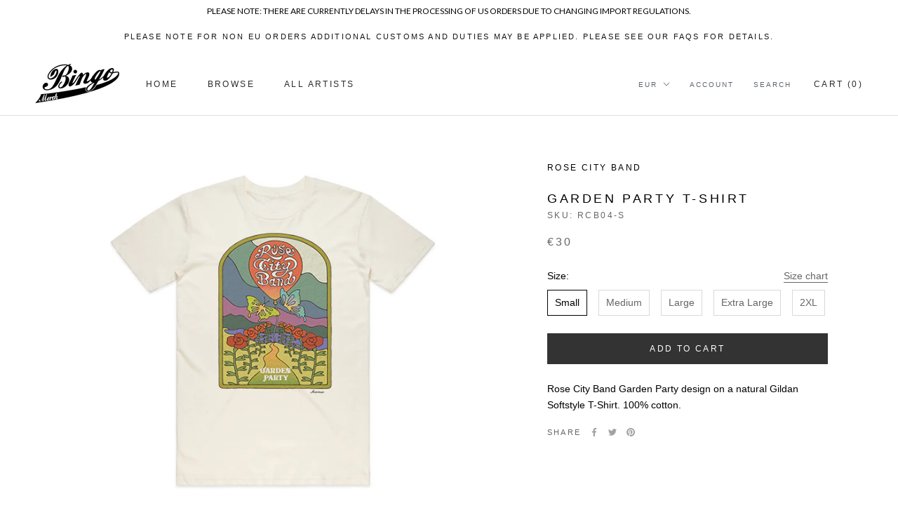

--- FILE ---
content_type: text/html; charset=utf-8
request_url: https://panthaduprince.frocksteady.com/collections/t-shirts/products/rose-city-band-garden-party-t-shirt
body_size: 38591
content:
<!doctype html>

<html class="no-js" lang="en">
  <head>


<!-- "snippets/limespot.liquid" was not rendered, the associated app was uninstalled --> 
    <meta name="google-site-verification" content="PTi5l3p22UW_W3JG32PZFM5eLyJfrm5klYvvNRVO4y8" />
    <meta name="google-site-verification" content="xbUGOxTZHtMv4J3uyLdBqOMIdWO1AAvFYV7E2Its4_o" />
 
<script src="https://ajax.googleapis.com/ajax/libs/jquery/1.12.4/jquery.min.js"></script>
    <script>
      $m = $.noConflict(true); 
    </script>
    <meta charset="utf-8"> 
    <meta http-equiv="X-UA-Compatible" content="IE=edge,chrome=1">
    <meta name="viewport" content="width=device-width, initial-scale=1.0, height=device-height, minimum-scale=1.0, user-scalable=0">
    <meta name="theme-color" content="">

    <title>
      Rose City Band Garden Party T-Shirt &ndash; Bingo Merch
    </title><meta name="description" content="Rose City Band Garden Party design on a natural Gildan Softstyle T-Shirt. 100% cotton."><link rel="canonical" href="https://shop.bingomerch.com/products/rose-city-band-garden-party-t-shirt"><link rel="shortcut icon" href="//panthaduprince.frocksteady.com/cdn/shop/files/bingofaviconii_48x48.png?v=1613792021" type="image/png"><meta property="og:type" content="product">
  <meta property="og:title" content="Garden Party T-Shirt"><meta property="og:image" content="http://panthaduprince.frocksteady.com/cdn/shop/files/RoseCityBandGardenParty_grande.jpg?v=1684324532">
    <meta property="og:image:secure_url" content="https://panthaduprince.frocksteady.com/cdn/shop/files/RoseCityBandGardenParty_grande.jpg?v=1684324532"><meta property="product:price:amount" content="30.00">
  <meta property="product:price:currency" content="EUR"><meta property="og:description" content="Rose City Band Garden Party design on a natural Gildan Softstyle T-Shirt. 100% cotton."><meta property="og:url" content="https://shop.bingomerch.com/products/rose-city-band-garden-party-t-shirt">
<meta property="og:site_name" content="Bingo Merch"><meta name="twitter:card" content="summary"><meta name="twitter:title" content="Garden Party T-Shirt">
  <meta name="twitter:description" content="Rose City Band Garden Party design on a natural Gildan Softstyle T-Shirt. 100% cotton.">
  <meta name="twitter:image" content="https://panthaduprince.frocksteady.com/cdn/shop/files/RoseCityBandGardenParty_600x600_crop_center.jpg?v=1684324532">

    
  <!-- "snippets/buddha-megamenu.liquid" was not rendered, the associated app was uninstalled -->
  <script>window.performance && window.performance.mark && window.performance.mark('shopify.content_for_header.start');</script><meta name="google-site-verification" content="OwjU6UssJxqB20IDTCjMNcVZLMcrau9ZGmXO9ldddb8">
<meta id="shopify-digital-wallet" name="shopify-digital-wallet" content="/25503722/digital_wallets/dialog">
<meta name="shopify-checkout-api-token" content="c577549075e50e1059e87ca9bbd7974e">
<meta id="in-context-paypal-metadata" data-shop-id="25503722" data-venmo-supported="false" data-environment="production" data-locale="en_US" data-paypal-v4="true" data-currency="EUR">
<link rel="alternate" type="application/json+oembed" href="https://shop.bingomerch.com/products/rose-city-band-garden-party-t-shirt.oembed">
<script async="async" src="/checkouts/internal/preloads.js?locale=en-DE"></script>
<link rel="preconnect" href="https://shop.app" crossorigin="anonymous">
<script async="async" src="https://shop.app/checkouts/internal/preloads.js?locale=en-DE&shop_id=25503722" crossorigin="anonymous"></script>
<script id="apple-pay-shop-capabilities" type="application/json">{"shopId":25503722,"countryCode":"DE","currencyCode":"EUR","merchantCapabilities":["supports3DS"],"merchantId":"gid:\/\/shopify\/Shop\/25503722","merchantName":"Bingo Merch","requiredBillingContactFields":["postalAddress","email","phone"],"requiredShippingContactFields":["postalAddress","email","phone"],"shippingType":"shipping","supportedNetworks":["visa","maestro","masterCard","amex"],"total":{"type":"pending","label":"Bingo Merch","amount":"1.00"},"shopifyPaymentsEnabled":true,"supportsSubscriptions":true}</script>
<script id="shopify-features" type="application/json">{"accessToken":"c577549075e50e1059e87ca9bbd7974e","betas":["rich-media-storefront-analytics"],"domain":"panthaduprince.frocksteady.com","predictiveSearch":true,"shopId":25503722,"locale":"en"}</script>
<script>var Shopify = Shopify || {};
Shopify.shop = "bingomerch.myshopify.com";
Shopify.locale = "en";
Shopify.currency = {"active":"EUR","rate":"1.0"};
Shopify.country = "DE";
Shopify.theme = {"name":"Prestige - Bingo Current","id":78566424662,"schema_name":"Prestige","schema_version":"4.5.4","theme_store_id":855,"role":"main"};
Shopify.theme.handle = "null";
Shopify.theme.style = {"id":null,"handle":null};
Shopify.cdnHost = "panthaduprince.frocksteady.com/cdn";
Shopify.routes = Shopify.routes || {};
Shopify.routes.root = "/";</script>
<script type="module">!function(o){(o.Shopify=o.Shopify||{}).modules=!0}(window);</script>
<script>!function(o){function n(){var o=[];function n(){o.push(Array.prototype.slice.apply(arguments))}return n.q=o,n}var t=o.Shopify=o.Shopify||{};t.loadFeatures=n(),t.autoloadFeatures=n()}(window);</script>
<script>
  window.ShopifyPay = window.ShopifyPay || {};
  window.ShopifyPay.apiHost = "shop.app\/pay";
  window.ShopifyPay.redirectState = null;
</script>
<script id="shop-js-analytics" type="application/json">{"pageType":"product"}</script>
<script defer="defer" async type="module" src="//panthaduprince.frocksteady.com/cdn/shopifycloud/shop-js/modules/v2/client.init-shop-cart-sync_BT-GjEfc.en.esm.js"></script>
<script defer="defer" async type="module" src="//panthaduprince.frocksteady.com/cdn/shopifycloud/shop-js/modules/v2/chunk.common_D58fp_Oc.esm.js"></script>
<script defer="defer" async type="module" src="//panthaduprince.frocksteady.com/cdn/shopifycloud/shop-js/modules/v2/chunk.modal_xMitdFEc.esm.js"></script>
<script type="module">
  await import("//panthaduprince.frocksteady.com/cdn/shopifycloud/shop-js/modules/v2/client.init-shop-cart-sync_BT-GjEfc.en.esm.js");
await import("//panthaduprince.frocksteady.com/cdn/shopifycloud/shop-js/modules/v2/chunk.common_D58fp_Oc.esm.js");
await import("//panthaduprince.frocksteady.com/cdn/shopifycloud/shop-js/modules/v2/chunk.modal_xMitdFEc.esm.js");

  window.Shopify.SignInWithShop?.initShopCartSync?.({"fedCMEnabled":true,"windoidEnabled":true});

</script>
<script>
  window.Shopify = window.Shopify || {};
  if (!window.Shopify.featureAssets) window.Shopify.featureAssets = {};
  window.Shopify.featureAssets['shop-js'] = {"shop-cart-sync":["modules/v2/client.shop-cart-sync_DZOKe7Ll.en.esm.js","modules/v2/chunk.common_D58fp_Oc.esm.js","modules/v2/chunk.modal_xMitdFEc.esm.js"],"init-fed-cm":["modules/v2/client.init-fed-cm_B6oLuCjv.en.esm.js","modules/v2/chunk.common_D58fp_Oc.esm.js","modules/v2/chunk.modal_xMitdFEc.esm.js"],"shop-cash-offers":["modules/v2/client.shop-cash-offers_D2sdYoxE.en.esm.js","modules/v2/chunk.common_D58fp_Oc.esm.js","modules/v2/chunk.modal_xMitdFEc.esm.js"],"shop-login-button":["modules/v2/client.shop-login-button_QeVjl5Y3.en.esm.js","modules/v2/chunk.common_D58fp_Oc.esm.js","modules/v2/chunk.modal_xMitdFEc.esm.js"],"pay-button":["modules/v2/client.pay-button_DXTOsIq6.en.esm.js","modules/v2/chunk.common_D58fp_Oc.esm.js","modules/v2/chunk.modal_xMitdFEc.esm.js"],"shop-button":["modules/v2/client.shop-button_DQZHx9pm.en.esm.js","modules/v2/chunk.common_D58fp_Oc.esm.js","modules/v2/chunk.modal_xMitdFEc.esm.js"],"avatar":["modules/v2/client.avatar_BTnouDA3.en.esm.js"],"init-windoid":["modules/v2/client.init-windoid_CR1B-cfM.en.esm.js","modules/v2/chunk.common_D58fp_Oc.esm.js","modules/v2/chunk.modal_xMitdFEc.esm.js"],"init-shop-for-new-customer-accounts":["modules/v2/client.init-shop-for-new-customer-accounts_C_vY_xzh.en.esm.js","modules/v2/client.shop-login-button_QeVjl5Y3.en.esm.js","modules/v2/chunk.common_D58fp_Oc.esm.js","modules/v2/chunk.modal_xMitdFEc.esm.js"],"init-shop-email-lookup-coordinator":["modules/v2/client.init-shop-email-lookup-coordinator_BI7n9ZSv.en.esm.js","modules/v2/chunk.common_D58fp_Oc.esm.js","modules/v2/chunk.modal_xMitdFEc.esm.js"],"init-shop-cart-sync":["modules/v2/client.init-shop-cart-sync_BT-GjEfc.en.esm.js","modules/v2/chunk.common_D58fp_Oc.esm.js","modules/v2/chunk.modal_xMitdFEc.esm.js"],"shop-toast-manager":["modules/v2/client.shop-toast-manager_DiYdP3xc.en.esm.js","modules/v2/chunk.common_D58fp_Oc.esm.js","modules/v2/chunk.modal_xMitdFEc.esm.js"],"init-customer-accounts":["modules/v2/client.init-customer-accounts_D9ZNqS-Q.en.esm.js","modules/v2/client.shop-login-button_QeVjl5Y3.en.esm.js","modules/v2/chunk.common_D58fp_Oc.esm.js","modules/v2/chunk.modal_xMitdFEc.esm.js"],"init-customer-accounts-sign-up":["modules/v2/client.init-customer-accounts-sign-up_iGw4briv.en.esm.js","modules/v2/client.shop-login-button_QeVjl5Y3.en.esm.js","modules/v2/chunk.common_D58fp_Oc.esm.js","modules/v2/chunk.modal_xMitdFEc.esm.js"],"shop-follow-button":["modules/v2/client.shop-follow-button_CqMgW2wH.en.esm.js","modules/v2/chunk.common_D58fp_Oc.esm.js","modules/v2/chunk.modal_xMitdFEc.esm.js"],"checkout-modal":["modules/v2/client.checkout-modal_xHeaAweL.en.esm.js","modules/v2/chunk.common_D58fp_Oc.esm.js","modules/v2/chunk.modal_xMitdFEc.esm.js"],"shop-login":["modules/v2/client.shop-login_D91U-Q7h.en.esm.js","modules/v2/chunk.common_D58fp_Oc.esm.js","modules/v2/chunk.modal_xMitdFEc.esm.js"],"lead-capture":["modules/v2/client.lead-capture_BJmE1dJe.en.esm.js","modules/v2/chunk.common_D58fp_Oc.esm.js","modules/v2/chunk.modal_xMitdFEc.esm.js"],"payment-terms":["modules/v2/client.payment-terms_Ci9AEqFq.en.esm.js","modules/v2/chunk.common_D58fp_Oc.esm.js","modules/v2/chunk.modal_xMitdFEc.esm.js"]};
</script>
<script>(function() {
  var isLoaded = false;
  function asyncLoad() {
    if (isLoaded) return;
    isLoaded = true;
    var urls = ["\/\/cdn.shopify.com\/proxy\/2d7209cb62331a2b6fc5cd46b2c4805ad87e75b37cd94ec1bd5f897beb880fbc\/static.cdn.printful.com\/static\/js\/external\/shopify-product-customizer.js?v=0.28\u0026shop=bingomerch.myshopify.com\u0026sp-cache-control=cHVibGljLCBtYXgtYWdlPTkwMA","https:\/\/cdn.nfcube.com\/instafeed-4f4c5de4e2e017a8181351f1d443704d.js?shop=bingomerch.myshopify.com","https:\/\/app.tncapp.com\/get_script\/8c706472833911f098d5c2b04f7b9475.js?v=455261\u0026shop=bingomerch.myshopify.com","\/\/cdn.shopify.com\/proxy\/82b277f2d49d00f0420452f5b6807946be95933c5be15d05d0d8682a76dc54fe\/cdn.singleassets.com\/storefront-legacy\/single-ui-content-gating-0.0.854.js?shop=bingomerch.myshopify.com\u0026sp-cache-control=cHVibGljLCBtYXgtYWdlPTkwMA"];
    for (var i = 0; i < urls.length; i++) {
      var s = document.createElement('script');
      s.type = 'text/javascript';
      s.async = true;
      s.src = urls[i];
      var x = document.getElementsByTagName('script')[0];
      x.parentNode.insertBefore(s, x);
    }
  };
  if(window.attachEvent) {
    window.attachEvent('onload', asyncLoad);
  } else {
    window.addEventListener('load', asyncLoad, false);
  }
})();</script>
<script id="__st">var __st={"a":25503722,"offset":3600,"reqid":"2b17b778-3a1e-45d8-911c-ee3bcbc4f824-1769277344","pageurl":"panthaduprince.frocksteady.com\/collections\/t-shirts\/products\/rose-city-band-garden-party-t-shirt","u":"73c39c2f8001","p":"product","rtyp":"product","rid":8240570335498};</script>
<script>window.ShopifyPaypalV4VisibilityTracking = true;</script>
<script id="captcha-bootstrap">!function(){'use strict';const t='contact',e='account',n='new_comment',o=[[t,t],['blogs',n],['comments',n],[t,'customer']],c=[[e,'customer_login'],[e,'guest_login'],[e,'recover_customer_password'],[e,'create_customer']],r=t=>t.map((([t,e])=>`form[action*='/${t}']:not([data-nocaptcha='true']) input[name='form_type'][value='${e}']`)).join(','),a=t=>()=>t?[...document.querySelectorAll(t)].map((t=>t.form)):[];function s(){const t=[...o],e=r(t);return a(e)}const i='password',u='form_key',d=['recaptcha-v3-token','g-recaptcha-response','h-captcha-response',i],f=()=>{try{return window.sessionStorage}catch{return}},m='__shopify_v',_=t=>t.elements[u];function p(t,e,n=!1){try{const o=window.sessionStorage,c=JSON.parse(o.getItem(e)),{data:r}=function(t){const{data:e,action:n}=t;return t[m]||n?{data:e,action:n}:{data:t,action:n}}(c);for(const[e,n]of Object.entries(r))t.elements[e]&&(t.elements[e].value=n);n&&o.removeItem(e)}catch(o){console.error('form repopulation failed',{error:o})}}const l='form_type',E='cptcha';function T(t){t.dataset[E]=!0}const w=window,h=w.document,L='Shopify',v='ce_forms',y='captcha';let A=!1;((t,e)=>{const n=(g='f06e6c50-85a8-45c8-87d0-21a2b65856fe',I='https://cdn.shopify.com/shopifycloud/storefront-forms-hcaptcha/ce_storefront_forms_captcha_hcaptcha.v1.5.2.iife.js',D={infoText:'Protected by hCaptcha',privacyText:'Privacy',termsText:'Terms'},(t,e,n)=>{const o=w[L][v],c=o.bindForm;if(c)return c(t,g,e,D).then(n);var r;o.q.push([[t,g,e,D],n]),r=I,A||(h.body.append(Object.assign(h.createElement('script'),{id:'captcha-provider',async:!0,src:r})),A=!0)});var g,I,D;w[L]=w[L]||{},w[L][v]=w[L][v]||{},w[L][v].q=[],w[L][y]=w[L][y]||{},w[L][y].protect=function(t,e){n(t,void 0,e),T(t)},Object.freeze(w[L][y]),function(t,e,n,w,h,L){const[v,y,A,g]=function(t,e,n){const i=e?o:[],u=t?c:[],d=[...i,...u],f=r(d),m=r(i),_=r(d.filter((([t,e])=>n.includes(e))));return[a(f),a(m),a(_),s()]}(w,h,L),I=t=>{const e=t.target;return e instanceof HTMLFormElement?e:e&&e.form},D=t=>v().includes(t);t.addEventListener('submit',(t=>{const e=I(t);if(!e)return;const n=D(e)&&!e.dataset.hcaptchaBound&&!e.dataset.recaptchaBound,o=_(e),c=g().includes(e)&&(!o||!o.value);(n||c)&&t.preventDefault(),c&&!n&&(function(t){try{if(!f())return;!function(t){const e=f();if(!e)return;const n=_(t);if(!n)return;const o=n.value;o&&e.removeItem(o)}(t);const e=Array.from(Array(32),(()=>Math.random().toString(36)[2])).join('');!function(t,e){_(t)||t.append(Object.assign(document.createElement('input'),{type:'hidden',name:u})),t.elements[u].value=e}(t,e),function(t,e){const n=f();if(!n)return;const o=[...t.querySelectorAll(`input[type='${i}']`)].map((({name:t})=>t)),c=[...d,...o],r={};for(const[a,s]of new FormData(t).entries())c.includes(a)||(r[a]=s);n.setItem(e,JSON.stringify({[m]:1,action:t.action,data:r}))}(t,e)}catch(e){console.error('failed to persist form',e)}}(e),e.submit())}));const S=(t,e)=>{t&&!t.dataset[E]&&(n(t,e.some((e=>e===t))),T(t))};for(const o of['focusin','change'])t.addEventListener(o,(t=>{const e=I(t);D(e)&&S(e,y())}));const B=e.get('form_key'),M=e.get(l),P=B&&M;t.addEventListener('DOMContentLoaded',(()=>{const t=y();if(P)for(const e of t)e.elements[l].value===M&&p(e,B);[...new Set([...A(),...v().filter((t=>'true'===t.dataset.shopifyCaptcha))])].forEach((e=>S(e,t)))}))}(h,new URLSearchParams(w.location.search),n,t,e,['guest_login'])})(!0,!0)}();</script>
<script integrity="sha256-4kQ18oKyAcykRKYeNunJcIwy7WH5gtpwJnB7kiuLZ1E=" data-source-attribution="shopify.loadfeatures" defer="defer" src="//panthaduprince.frocksteady.com/cdn/shopifycloud/storefront/assets/storefront/load_feature-a0a9edcb.js" crossorigin="anonymous"></script>
<script crossorigin="anonymous" defer="defer" src="//panthaduprince.frocksteady.com/cdn/shopifycloud/storefront/assets/shopify_pay/storefront-65b4c6d7.js?v=20250812"></script>
<script data-source-attribution="shopify.dynamic_checkout.dynamic.init">var Shopify=Shopify||{};Shopify.PaymentButton=Shopify.PaymentButton||{isStorefrontPortableWallets:!0,init:function(){window.Shopify.PaymentButton.init=function(){};var t=document.createElement("script");t.src="https://panthaduprince.frocksteady.com/cdn/shopifycloud/portable-wallets/latest/portable-wallets.en.js",t.type="module",document.head.appendChild(t)}};
</script>
<script data-source-attribution="shopify.dynamic_checkout.buyer_consent">
  function portableWalletsHideBuyerConsent(e){var t=document.getElementById("shopify-buyer-consent"),n=document.getElementById("shopify-subscription-policy-button");t&&n&&(t.classList.add("hidden"),t.setAttribute("aria-hidden","true"),n.removeEventListener("click",e))}function portableWalletsShowBuyerConsent(e){var t=document.getElementById("shopify-buyer-consent"),n=document.getElementById("shopify-subscription-policy-button");t&&n&&(t.classList.remove("hidden"),t.removeAttribute("aria-hidden"),n.addEventListener("click",e))}window.Shopify?.PaymentButton&&(window.Shopify.PaymentButton.hideBuyerConsent=portableWalletsHideBuyerConsent,window.Shopify.PaymentButton.showBuyerConsent=portableWalletsShowBuyerConsent);
</script>
<script data-source-attribution="shopify.dynamic_checkout.cart.bootstrap">document.addEventListener("DOMContentLoaded",(function(){function t(){return document.querySelector("shopify-accelerated-checkout-cart, shopify-accelerated-checkout")}if(t())Shopify.PaymentButton.init();else{new MutationObserver((function(e,n){t()&&(Shopify.PaymentButton.init(),n.disconnect())})).observe(document.body,{childList:!0,subtree:!0})}}));
</script>
<link id="shopify-accelerated-checkout-styles" rel="stylesheet" media="screen" href="https://panthaduprince.frocksteady.com/cdn/shopifycloud/portable-wallets/latest/accelerated-checkout-backwards-compat.css" crossorigin="anonymous">
<style id="shopify-accelerated-checkout-cart">
        #shopify-buyer-consent {
  margin-top: 1em;
  display: inline-block;
  width: 100%;
}

#shopify-buyer-consent.hidden {
  display: none;
}

#shopify-subscription-policy-button {
  background: none;
  border: none;
  padding: 0;
  text-decoration: underline;
  font-size: inherit;
  cursor: pointer;
}

#shopify-subscription-policy-button::before {
  box-shadow: none;
}

      </style>

<script>window.performance && window.performance.mark && window.performance.mark('shopify.content_for_header.end');</script>
<meta name="locale-bar--browsing-context-suggestions-url" content="/browsing_context_suggestions">
<meta name="locale-bar--current-language" content="en">
<meta name="locale-bar--current-currency" content="EUR">

    <link rel="stylesheet" href="//panthaduprince.frocksteady.com/cdn/shop/t/17/assets/theme.scss.css?v=18364868473707902521759259520">

    <script>
      // This allows to expose several variables to the global scope, to be used in scripts
      window.theme = {
        template: "product",
        localeRootUrl: '',
        shopCurrency: "EUR",
        moneyFormat: "€{{amount}}",
        moneyWithCurrencyFormat: "€{{amount}} EUR",
        useNativeMultiCurrency: true,
        currencyConversionEnabled: false,
        currencyConversionMoneyFormat: "money_format",
        currencyConversionRoundAmounts: true,
        productImageSize: "square",
        searchMode: "product",
        showPageTransition: true,
        showElementStaggering: false,
        showImageZooming: true
      };

      window.languages = {
        cartAddNote: "Add Order Note \/ Check Shipping Costs",
        cartEditNote: "Edit Order Note \/ Check Shipping Costs",
        productImageLoadingError: "This image could not be loaded. Please try to reload the page.",
        productFormAddToCart: "Add to cart",
        productFormUnavailable: "Unavailable",
        productFormSoldOut: "Sold Out",
        shippingEstimatorOneResult: "1 option available:",
        shippingEstimatorMoreResults: "{{count}} options available:",
        shippingEstimatorNoResults: "No shipping could be found"
      };

      window.lazySizesConfig = {
        loadHidden: false,
        hFac: 0.5,
        expFactor: 2,
        ricTimeout: 150,
        lazyClass: 'Image--lazyLoad',
        loadingClass: 'Image--lazyLoading',
        loadedClass: 'Image--lazyLoaded'
      };

      document.documentElement.className = document.documentElement.className.replace('no-js', 'js');
      document.documentElement.style.setProperty('--window-height', window.innerHeight + 'px');

      // We do a quick detection of some features (we could use Modernizr but for so little...)
      (function() {
        document.documentElement.className += ((window.CSS && window.CSS.supports('(position: sticky) or (position: -webkit-sticky)')) ? ' supports-sticky' : ' no-supports-sticky');
        document.documentElement.className += (window.matchMedia('(-moz-touch-enabled: 1), (hover: none)')).matches ? ' no-supports-hover' : ' supports-hover';
      }());

      (function () {
        window.onpageshow = function(event) {
          if (event.persisted) {
            window.location.reload();
          }
        };
      })();
    </script>

    <script src="//panthaduprince.frocksteady.com/cdn/shop/t/17/assets/lazysizes.min.js?v=174358363404432586981571758710" async></script>

    
      <script src="//cdn.shopify.com/s/javascripts/currencies.js" defer></script>
    
<script src="https://polyfill-fastly.net/v3/polyfill.min.js?unknown=polyfill&features=fetch,Element.prototype.closest,Element.prototype.remove,Element.prototype.classList,Array.prototype.includes,Array.prototype.fill,Object.assign,CustomEvent,IntersectionObserver,IntersectionObserverEntry,URL" defer></script>
    <script src="//panthaduprince.frocksteady.com/cdn/shop/t/17/assets/libs.min.js?v=88466822118989791001571758710" defer></script>
    <script src="//panthaduprince.frocksteady.com/cdn/shop/t/17/assets/theme.min.js?v=44228621816270614791572969404" defer></script>
    <script src="//panthaduprince.frocksteady.com/cdn/shop/t/17/assets/custom.js?v=8814717088703906631571758710" defer></script>

    
  <script type="application/ld+json">
  {
    "@context": "http://schema.org",
    "@type": "Product",
    "offers": [{
          "@type": "Offer",
          "name": "Small",
          "availability":"https://schema.org/InStock",
          "price": "30.00",
          "priceCurrency": "EUR",
          "priceValidUntil": "2026-02-03","sku": "RCB04-S","url": "/collections/t-shirts/products/rose-city-band-garden-party-t-shirt/products/rose-city-band-garden-party-t-shirt?variant=44558660305162"
        },
{
          "@type": "Offer",
          "name": "Medium",
          "availability":"https://schema.org/InStock",
          "price": "30.00",
          "priceCurrency": "EUR",
          "priceValidUntil": "2026-02-03","sku": "RCB04-M","url": "/collections/t-shirts/products/rose-city-band-garden-party-t-shirt/products/rose-city-band-garden-party-t-shirt?variant=44558660337930"
        },
{
          "@type": "Offer",
          "name": "Large",
          "availability":"https://schema.org/OutOfStock",
          "price": "30.00",
          "priceCurrency": "EUR",
          "priceValidUntil": "2026-02-03","sku": "RCB04-L","url": "/collections/t-shirts/products/rose-city-band-garden-party-t-shirt/products/rose-city-band-garden-party-t-shirt?variant=44558660370698"
        },
{
          "@type": "Offer",
          "name": "Extra Large",
          "availability":"https://schema.org/InStock",
          "price": "30.00",
          "priceCurrency": "EUR",
          "priceValidUntil": "2026-02-03","sku": "RCB04-XL","url": "/collections/t-shirts/products/rose-city-band-garden-party-t-shirt/products/rose-city-band-garden-party-t-shirt?variant=44558660403466"
        },
{
          "@type": "Offer",
          "name": "2XL",
          "availability":"https://schema.org/InStock",
          "price": "30.00",
          "priceCurrency": "EUR",
          "priceValidUntil": "2026-02-03","sku": "RCB04-XXL","url": "/collections/t-shirts/products/rose-city-band-garden-party-t-shirt/products/rose-city-band-garden-party-t-shirt?variant=44558660436234"
        }
],

    "brand": {
      "name": "Rose City Band"
    },
    "name": "Garden Party T-Shirt",
    "description": "Rose City Band Garden Party design on a natural Gildan Softstyle T-Shirt. 100% cotton.",
    "category": "T-Shirt",
    "url": "/collections/t-shirts/products/rose-city-band-garden-party-t-shirt/products/rose-city-band-garden-party-t-shirt",
    "sku": "RCB04-S",
    "image": {
      "@type": "ImageObject",
      "url": "https://panthaduprince.frocksteady.com/cdn/shop/files/RoseCityBandGardenParty_1024x.jpg?v=1684324532",
      "image": "https://panthaduprince.frocksteady.com/cdn/shop/files/RoseCityBandGardenParty_1024x.jpg?v=1684324532",
      "name": "Garden Party T-Shirt",
      "width": "1024",
      "height": "1024"
    }
  }
  </script>



  <script type="application/ld+json">
  {
    "@context": "http://schema.org",
    "@type": "BreadcrumbList",
  "itemListElement": [{
      "@type": "ListItem",
      "position": 1,
      "name": "Translation missing: en.general.breadcrumb.home",
      "item": "https://shop.bingomerch.com"
    },{
          "@type": "ListItem",
          "position": 2,
          "name": "T-Shirts (men\/unisex)",
          "item": "https://shop.bingomerch.com/collections/t-shirts"
        }, {
          "@type": "ListItem",
          "position": 3,
          "name": "Garden Party T-Shirt",
          "item": "https://shop.bingomerch.com/collections/t-shirts/products/rose-city-band-garden-party-t-shirt"
        }]
  }
  </script>

  
 
 
<script id='geoshippingbarscript' mlveda='panthaduprince.frocksteady.com' src='https://bingomerch.myshopify.com/apps/GeoShippingBar/GeoShipingBarProxy.js'></script>
<link href="//panthaduprince.frocksteady.com/cdn/shop/t/17/assets/mlveda-shippingbar.css?v=54781970504319021521573556912" rel="stylesheet" type="text/css" media="all" /> 
 
<!-- "snippets/pagefly-header.liquid" was not rendered, the associated app was uninstalled -->
 <!-- BEGIN app block: shopify://apps/cbb-shipping-rates/blocks/app-embed-block/de9da91b-8d51-4359-81df-b8b0288464c7 --><script>
    window.codeblackbelt = window.codeblackbelt || {};
    window.codeblackbelt.shop = window.codeblackbelt.shop || 'bingomerch.myshopify.com';
    </script><script src="//cdn.codeblackbelt.com/widgets/shipping-rates-calculator-plus/main.min.js?version=2026012418+0100" async></script>
<!-- END app block --><!-- BEGIN app block: shopify://apps/multipixels-social-pixels/blocks/clients/ddddad6e-c586-4e00-a40d-3671ba4790fd --><script>
    window.__MP_CONFIG__ = {
        currency: 'EUR',
        
            cart: {
                items: [
                    
                ],
            },
        
        
            product: {
                category: "T-Shirt",
                collection_ids: '263741669462, 261855871062, 477934584074, 19979698218, 498385977610, 20181188650',
                id: 8240570335498,
                name: "Garden Party T-Shirt",
                price_max: '3000',
                
            },
        
        
            collection: {
                id: 20181188650,
            },
        
        
    };
</script>

<script type='text/javascript' defer src='/apps/multipixel/v1/clients/bingomerch.myshopify.com/1765780185.js'></script>



<!-- END app block --><link href="https://monorail-edge.shopifysvc.com" rel="dns-prefetch">
<script>(function(){if ("sendBeacon" in navigator && "performance" in window) {try {var session_token_from_headers = performance.getEntriesByType('navigation')[0].serverTiming.find(x => x.name == '_s').description;} catch {var session_token_from_headers = undefined;}var session_cookie_matches = document.cookie.match(/_shopify_s=([^;]*)/);var session_token_from_cookie = session_cookie_matches && session_cookie_matches.length === 2 ? session_cookie_matches[1] : "";var session_token = session_token_from_headers || session_token_from_cookie || "";function handle_abandonment_event(e) {var entries = performance.getEntries().filter(function(entry) {return /monorail-edge.shopifysvc.com/.test(entry.name);});if (!window.abandonment_tracked && entries.length === 0) {window.abandonment_tracked = true;var currentMs = Date.now();var navigation_start = performance.timing.navigationStart;var payload = {shop_id: 25503722,url: window.location.href,navigation_start,duration: currentMs - navigation_start,session_token,page_type: "product"};window.navigator.sendBeacon("https://monorail-edge.shopifysvc.com/v1/produce", JSON.stringify({schema_id: "online_store_buyer_site_abandonment/1.1",payload: payload,metadata: {event_created_at_ms: currentMs,event_sent_at_ms: currentMs}}));}}window.addEventListener('pagehide', handle_abandonment_event);}}());</script>
<script id="web-pixels-manager-setup">(function e(e,d,r,n,o){if(void 0===o&&(o={}),!Boolean(null===(a=null===(i=window.Shopify)||void 0===i?void 0:i.analytics)||void 0===a?void 0:a.replayQueue)){var i,a;window.Shopify=window.Shopify||{};var t=window.Shopify;t.analytics=t.analytics||{};var s=t.analytics;s.replayQueue=[],s.publish=function(e,d,r){return s.replayQueue.push([e,d,r]),!0};try{self.performance.mark("wpm:start")}catch(e){}var l=function(){var e={modern:/Edge?\/(1{2}[4-9]|1[2-9]\d|[2-9]\d{2}|\d{4,})\.\d+(\.\d+|)|Firefox\/(1{2}[4-9]|1[2-9]\d|[2-9]\d{2}|\d{4,})\.\d+(\.\d+|)|Chrom(ium|e)\/(9{2}|\d{3,})\.\d+(\.\d+|)|(Maci|X1{2}).+ Version\/(15\.\d+|(1[6-9]|[2-9]\d|\d{3,})\.\d+)([,.]\d+|)( \(\w+\)|)( Mobile\/\w+|) Safari\/|Chrome.+OPR\/(9{2}|\d{3,})\.\d+\.\d+|(CPU[ +]OS|iPhone[ +]OS|CPU[ +]iPhone|CPU IPhone OS|CPU iPad OS)[ +]+(15[._]\d+|(1[6-9]|[2-9]\d|\d{3,})[._]\d+)([._]\d+|)|Android:?[ /-](13[3-9]|1[4-9]\d|[2-9]\d{2}|\d{4,})(\.\d+|)(\.\d+|)|Android.+Firefox\/(13[5-9]|1[4-9]\d|[2-9]\d{2}|\d{4,})\.\d+(\.\d+|)|Android.+Chrom(ium|e)\/(13[3-9]|1[4-9]\d|[2-9]\d{2}|\d{4,})\.\d+(\.\d+|)|SamsungBrowser\/([2-9]\d|\d{3,})\.\d+/,legacy:/Edge?\/(1[6-9]|[2-9]\d|\d{3,})\.\d+(\.\d+|)|Firefox\/(5[4-9]|[6-9]\d|\d{3,})\.\d+(\.\d+|)|Chrom(ium|e)\/(5[1-9]|[6-9]\d|\d{3,})\.\d+(\.\d+|)([\d.]+$|.*Safari\/(?![\d.]+ Edge\/[\d.]+$))|(Maci|X1{2}).+ Version\/(10\.\d+|(1[1-9]|[2-9]\d|\d{3,})\.\d+)([,.]\d+|)( \(\w+\)|)( Mobile\/\w+|) Safari\/|Chrome.+OPR\/(3[89]|[4-9]\d|\d{3,})\.\d+\.\d+|(CPU[ +]OS|iPhone[ +]OS|CPU[ +]iPhone|CPU IPhone OS|CPU iPad OS)[ +]+(10[._]\d+|(1[1-9]|[2-9]\d|\d{3,})[._]\d+)([._]\d+|)|Android:?[ /-](13[3-9]|1[4-9]\d|[2-9]\d{2}|\d{4,})(\.\d+|)(\.\d+|)|Mobile Safari.+OPR\/([89]\d|\d{3,})\.\d+\.\d+|Android.+Firefox\/(13[5-9]|1[4-9]\d|[2-9]\d{2}|\d{4,})\.\d+(\.\d+|)|Android.+Chrom(ium|e)\/(13[3-9]|1[4-9]\d|[2-9]\d{2}|\d{4,})\.\d+(\.\d+|)|Android.+(UC? ?Browser|UCWEB|U3)[ /]?(15\.([5-9]|\d{2,})|(1[6-9]|[2-9]\d|\d{3,})\.\d+)\.\d+|SamsungBrowser\/(5\.\d+|([6-9]|\d{2,})\.\d+)|Android.+MQ{2}Browser\/(14(\.(9|\d{2,})|)|(1[5-9]|[2-9]\d|\d{3,})(\.\d+|))(\.\d+|)|K[Aa][Ii]OS\/(3\.\d+|([4-9]|\d{2,})\.\d+)(\.\d+|)/},d=e.modern,r=e.legacy,n=navigator.userAgent;return n.match(d)?"modern":n.match(r)?"legacy":"unknown"}(),u="modern"===l?"modern":"legacy",c=(null!=n?n:{modern:"",legacy:""})[u],f=function(e){return[e.baseUrl,"/wpm","/b",e.hashVersion,"modern"===e.buildTarget?"m":"l",".js"].join("")}({baseUrl:d,hashVersion:r,buildTarget:u}),m=function(e){var d=e.version,r=e.bundleTarget,n=e.surface,o=e.pageUrl,i=e.monorailEndpoint;return{emit:function(e){var a=e.status,t=e.errorMsg,s=(new Date).getTime(),l=JSON.stringify({metadata:{event_sent_at_ms:s},events:[{schema_id:"web_pixels_manager_load/3.1",payload:{version:d,bundle_target:r,page_url:o,status:a,surface:n,error_msg:t},metadata:{event_created_at_ms:s}}]});if(!i)return console&&console.warn&&console.warn("[Web Pixels Manager] No Monorail endpoint provided, skipping logging."),!1;try{return self.navigator.sendBeacon.bind(self.navigator)(i,l)}catch(e){}var u=new XMLHttpRequest;try{return u.open("POST",i,!0),u.setRequestHeader("Content-Type","text/plain"),u.send(l),!0}catch(e){return console&&console.warn&&console.warn("[Web Pixels Manager] Got an unhandled error while logging to Monorail."),!1}}}}({version:r,bundleTarget:l,surface:e.surface,pageUrl:self.location.href,monorailEndpoint:e.monorailEndpoint});try{o.browserTarget=l,function(e){var d=e.src,r=e.async,n=void 0===r||r,o=e.onload,i=e.onerror,a=e.sri,t=e.scriptDataAttributes,s=void 0===t?{}:t,l=document.createElement("script"),u=document.querySelector("head"),c=document.querySelector("body");if(l.async=n,l.src=d,a&&(l.integrity=a,l.crossOrigin="anonymous"),s)for(var f in s)if(Object.prototype.hasOwnProperty.call(s,f))try{l.dataset[f]=s[f]}catch(e){}if(o&&l.addEventListener("load",o),i&&l.addEventListener("error",i),u)u.appendChild(l);else{if(!c)throw new Error("Did not find a head or body element to append the script");c.appendChild(l)}}({src:f,async:!0,onload:function(){if(!function(){var e,d;return Boolean(null===(d=null===(e=window.Shopify)||void 0===e?void 0:e.analytics)||void 0===d?void 0:d.initialized)}()){var d=window.webPixelsManager.init(e)||void 0;if(d){var r=window.Shopify.analytics;r.replayQueue.forEach((function(e){var r=e[0],n=e[1],o=e[2];d.publishCustomEvent(r,n,o)})),r.replayQueue=[],r.publish=d.publishCustomEvent,r.visitor=d.visitor,r.initialized=!0}}},onerror:function(){return m.emit({status:"failed",errorMsg:"".concat(f," has failed to load")})},sri:function(e){var d=/^sha384-[A-Za-z0-9+/=]+$/;return"string"==typeof e&&d.test(e)}(c)?c:"",scriptDataAttributes:o}),m.emit({status:"loading"})}catch(e){m.emit({status:"failed",errorMsg:(null==e?void 0:e.message)||"Unknown error"})}}})({shopId: 25503722,storefrontBaseUrl: "https://shop.bingomerch.com",extensionsBaseUrl: "https://extensions.shopifycdn.com/cdn/shopifycloud/web-pixels-manager",monorailEndpoint: "https://monorail-edge.shopifysvc.com/unstable/produce_batch",surface: "storefront-renderer",enabledBetaFlags: ["2dca8a86"],webPixelsConfigList: [{"id":"1356398858","configuration":"{\"pixels\":\"[{\\\"pixel_id\\\":\\\"616624436834580\\\",\\\"percentage\\\":100,\\\"collection_id\\\":\\\"499888259338\\\",\\\"delay\\\":0,\\\"product_id\\\":\\\"\\\",\\\"page_id\\\":null,\\\"setting\\\":\\\"collection\\\",\\\"shipping\\\":false,\\\"discount\\\":false,\\\"server_side\\\":false,\\\"platform\\\":\\\"facebook\\\",\\\"events\\\":{}},{\\\"pixel_id\\\":\\\"292452696935607\\\",\\\"percentage\\\":100,\\\"collection_id\\\":\\\"262660784214\\\",\\\"delay\\\":0,\\\"product_id\\\":\\\"\\\",\\\"page_id\\\":null,\\\"setting\\\":\\\"collection\\\",\\\"shipping\\\":false,\\\"discount\\\":false,\\\"server_side\\\":false,\\\"platform\\\":\\\"facebook\\\",\\\"events\\\":{}},{\\\"pixel_id\\\":\\\"176091483105995\\\",\\\"percentage\\\":100,\\\"collection_id\\\":\\\"263367000150\\\",\\\"delay\\\":0,\\\"product_id\\\":\\\"\\\",\\\"page_id\\\":null,\\\"setting\\\":\\\"collection\\\",\\\"shipping\\\":false,\\\"discount\\\":false,\\\"server_side\\\":false,\\\"platform\\\":\\\"facebook\\\",\\\"events\\\":{}},{\\\"pixel_id\\\":\\\"614635669293912\\\",\\\"percentage\\\":100,\\\"collection_id\\\":\\\"263464681558\\\",\\\"delay\\\":0,\\\"product_id\\\":\\\"\\\",\\\"page_id\\\":null,\\\"setting\\\":\\\"collection\\\",\\\"shipping\\\":false,\\\"discount\\\":false,\\\"server_side\\\":false,\\\"platform\\\":\\\"facebook\\\",\\\"events\\\":{}}]\"}","eventPayloadVersion":"v1","runtimeContext":"STRICT","scriptVersion":"17974735e6a6b4f0a50cdabe81eb0582","type":"APP","apiClientId":2665701,"privacyPurposes":["ANALYTICS","MARKETING","SALE_OF_DATA"],"dataSharingAdjustments":{"protectedCustomerApprovalScopes":[]}},{"id":"1234338058","configuration":"{\"config\":\"{\\\"pixel_id\\\":\\\"GT-PBZ497D6\\\",\\\"target_country\\\":\\\"DE\\\",\\\"gtag_events\\\":[{\\\"type\\\":\\\"purchase\\\",\\\"action_label\\\":\\\"MC-97DWS8NL2X\\\"},{\\\"type\\\":\\\"page_view\\\",\\\"action_label\\\":\\\"MC-97DWS8NL2X\\\"},{\\\"type\\\":\\\"view_item\\\",\\\"action_label\\\":\\\"MC-97DWS8NL2X\\\"}],\\\"enable_monitoring_mode\\\":false}\"}","eventPayloadVersion":"v1","runtimeContext":"OPEN","scriptVersion":"b2a88bafab3e21179ed38636efcd8a93","type":"APP","apiClientId":1780363,"privacyPurposes":[],"dataSharingAdjustments":{"protectedCustomerApprovalScopes":["read_customer_address","read_customer_email","read_customer_name","read_customer_personal_data","read_customer_phone"]}},{"id":"shopify-app-pixel","configuration":"{}","eventPayloadVersion":"v1","runtimeContext":"STRICT","scriptVersion":"0450","apiClientId":"shopify-pixel","type":"APP","privacyPurposes":["ANALYTICS","MARKETING"]},{"id":"shopify-custom-pixel","eventPayloadVersion":"v1","runtimeContext":"LAX","scriptVersion":"0450","apiClientId":"shopify-pixel","type":"CUSTOM","privacyPurposes":["ANALYTICS","MARKETING"]}],isMerchantRequest: false,initData: {"shop":{"name":"Bingo Merch","paymentSettings":{"currencyCode":"EUR"},"myshopifyDomain":"bingomerch.myshopify.com","countryCode":"DE","storefrontUrl":"https:\/\/shop.bingomerch.com"},"customer":null,"cart":null,"checkout":null,"productVariants":[{"price":{"amount":30.0,"currencyCode":"EUR"},"product":{"title":"Garden Party T-Shirt","vendor":"Rose City Band","id":"8240570335498","untranslatedTitle":"Garden Party T-Shirt","url":"\/products\/rose-city-band-garden-party-t-shirt","type":"T-Shirt"},"id":"44558660305162","image":{"src":"\/\/panthaduprince.frocksteady.com\/cdn\/shop\/files\/RoseCityBandGardenParty.jpg?v=1684324532"},"sku":"RCB04-S","title":"Small","untranslatedTitle":"Small"},{"price":{"amount":30.0,"currencyCode":"EUR"},"product":{"title":"Garden Party T-Shirt","vendor":"Rose City Band","id":"8240570335498","untranslatedTitle":"Garden Party T-Shirt","url":"\/products\/rose-city-band-garden-party-t-shirt","type":"T-Shirt"},"id":"44558660337930","image":{"src":"\/\/panthaduprince.frocksteady.com\/cdn\/shop\/files\/RoseCityBandGardenParty.jpg?v=1684324532"},"sku":"RCB04-M","title":"Medium","untranslatedTitle":"Medium"},{"price":{"amount":30.0,"currencyCode":"EUR"},"product":{"title":"Garden Party T-Shirt","vendor":"Rose City Band","id":"8240570335498","untranslatedTitle":"Garden Party T-Shirt","url":"\/products\/rose-city-band-garden-party-t-shirt","type":"T-Shirt"},"id":"44558660370698","image":{"src":"\/\/panthaduprince.frocksteady.com\/cdn\/shop\/files\/RoseCityBandGardenParty.jpg?v=1684324532"},"sku":"RCB04-L","title":"Large","untranslatedTitle":"Large"},{"price":{"amount":30.0,"currencyCode":"EUR"},"product":{"title":"Garden Party T-Shirt","vendor":"Rose City Band","id":"8240570335498","untranslatedTitle":"Garden Party T-Shirt","url":"\/products\/rose-city-band-garden-party-t-shirt","type":"T-Shirt"},"id":"44558660403466","image":{"src":"\/\/panthaduprince.frocksteady.com\/cdn\/shop\/files\/RoseCityBandGardenParty.jpg?v=1684324532"},"sku":"RCB04-XL","title":"Extra Large","untranslatedTitle":"Extra Large"},{"price":{"amount":30.0,"currencyCode":"EUR"},"product":{"title":"Garden Party T-Shirt","vendor":"Rose City Band","id":"8240570335498","untranslatedTitle":"Garden Party T-Shirt","url":"\/products\/rose-city-band-garden-party-t-shirt","type":"T-Shirt"},"id":"44558660436234","image":{"src":"\/\/panthaduprince.frocksteady.com\/cdn\/shop\/files\/RoseCityBandGardenParty.jpg?v=1684324532"},"sku":"RCB04-XXL","title":"2XL","untranslatedTitle":"2XL"}],"purchasingCompany":null},},"https://panthaduprince.frocksteady.com/cdn","fcfee988w5aeb613cpc8e4bc33m6693e112",{"modern":"","legacy":""},{"shopId":"25503722","storefrontBaseUrl":"https:\/\/shop.bingomerch.com","extensionBaseUrl":"https:\/\/extensions.shopifycdn.com\/cdn\/shopifycloud\/web-pixels-manager","surface":"storefront-renderer","enabledBetaFlags":"[\"2dca8a86\"]","isMerchantRequest":"false","hashVersion":"fcfee988w5aeb613cpc8e4bc33m6693e112","publish":"custom","events":"[[\"page_viewed\",{}],[\"product_viewed\",{\"productVariant\":{\"price\":{\"amount\":30.0,\"currencyCode\":\"EUR\"},\"product\":{\"title\":\"Garden Party T-Shirt\",\"vendor\":\"Rose City Band\",\"id\":\"8240570335498\",\"untranslatedTitle\":\"Garden Party T-Shirt\",\"url\":\"\/products\/rose-city-band-garden-party-t-shirt\",\"type\":\"T-Shirt\"},\"id\":\"44558660305162\",\"image\":{\"src\":\"\/\/panthaduprince.frocksteady.com\/cdn\/shop\/files\/RoseCityBandGardenParty.jpg?v=1684324532\"},\"sku\":\"RCB04-S\",\"title\":\"Small\",\"untranslatedTitle\":\"Small\"}}]]"});</script><script>
  window.ShopifyAnalytics = window.ShopifyAnalytics || {};
  window.ShopifyAnalytics.meta = window.ShopifyAnalytics.meta || {};
  window.ShopifyAnalytics.meta.currency = 'EUR';
  var meta = {"product":{"id":8240570335498,"gid":"gid:\/\/shopify\/Product\/8240570335498","vendor":"Rose City Band","type":"T-Shirt","handle":"rose-city-band-garden-party-t-shirt","variants":[{"id":44558660305162,"price":3000,"name":"Garden Party T-Shirt - Small","public_title":"Small","sku":"RCB04-S"},{"id":44558660337930,"price":3000,"name":"Garden Party T-Shirt - Medium","public_title":"Medium","sku":"RCB04-M"},{"id":44558660370698,"price":3000,"name":"Garden Party T-Shirt - Large","public_title":"Large","sku":"RCB04-L"},{"id":44558660403466,"price":3000,"name":"Garden Party T-Shirt - Extra Large","public_title":"Extra Large","sku":"RCB04-XL"},{"id":44558660436234,"price":3000,"name":"Garden Party T-Shirt - 2XL","public_title":"2XL","sku":"RCB04-XXL"}],"remote":false},"page":{"pageType":"product","resourceType":"product","resourceId":8240570335498,"requestId":"2b17b778-3a1e-45d8-911c-ee3bcbc4f824-1769277344"}};
  for (var attr in meta) {
    window.ShopifyAnalytics.meta[attr] = meta[attr];
  }
</script>
<script class="analytics">
  (function () {
    var customDocumentWrite = function(content) {
      var jquery = null;

      if (window.jQuery) {
        jquery = window.jQuery;
      } else if (window.Checkout && window.Checkout.$) {
        jquery = window.Checkout.$;
      }

      if (jquery) {
        jquery('body').append(content);
      }
    };

    var hasLoggedConversion = function(token) {
      if (token) {
        return document.cookie.indexOf('loggedConversion=' + token) !== -1;
      }
      return false;
    }

    var setCookieIfConversion = function(token) {
      if (token) {
        var twoMonthsFromNow = new Date(Date.now());
        twoMonthsFromNow.setMonth(twoMonthsFromNow.getMonth() + 2);

        document.cookie = 'loggedConversion=' + token + '; expires=' + twoMonthsFromNow;
      }
    }

    var trekkie = window.ShopifyAnalytics.lib = window.trekkie = window.trekkie || [];
    if (trekkie.integrations) {
      return;
    }
    trekkie.methods = [
      'identify',
      'page',
      'ready',
      'track',
      'trackForm',
      'trackLink'
    ];
    trekkie.factory = function(method) {
      return function() {
        var args = Array.prototype.slice.call(arguments);
        args.unshift(method);
        trekkie.push(args);
        return trekkie;
      };
    };
    for (var i = 0; i < trekkie.methods.length; i++) {
      var key = trekkie.methods[i];
      trekkie[key] = trekkie.factory(key);
    }
    trekkie.load = function(config) {
      trekkie.config = config || {};
      trekkie.config.initialDocumentCookie = document.cookie;
      var first = document.getElementsByTagName('script')[0];
      var script = document.createElement('script');
      script.type = 'text/javascript';
      script.onerror = function(e) {
        var scriptFallback = document.createElement('script');
        scriptFallback.type = 'text/javascript';
        scriptFallback.onerror = function(error) {
                var Monorail = {
      produce: function produce(monorailDomain, schemaId, payload) {
        var currentMs = new Date().getTime();
        var event = {
          schema_id: schemaId,
          payload: payload,
          metadata: {
            event_created_at_ms: currentMs,
            event_sent_at_ms: currentMs
          }
        };
        return Monorail.sendRequest("https://" + monorailDomain + "/v1/produce", JSON.stringify(event));
      },
      sendRequest: function sendRequest(endpointUrl, payload) {
        // Try the sendBeacon API
        if (window && window.navigator && typeof window.navigator.sendBeacon === 'function' && typeof window.Blob === 'function' && !Monorail.isIos12()) {
          var blobData = new window.Blob([payload], {
            type: 'text/plain'
          });

          if (window.navigator.sendBeacon(endpointUrl, blobData)) {
            return true;
          } // sendBeacon was not successful

        } // XHR beacon

        var xhr = new XMLHttpRequest();

        try {
          xhr.open('POST', endpointUrl);
          xhr.setRequestHeader('Content-Type', 'text/plain');
          xhr.send(payload);
        } catch (e) {
          console.log(e);
        }

        return false;
      },
      isIos12: function isIos12() {
        return window.navigator.userAgent.lastIndexOf('iPhone; CPU iPhone OS 12_') !== -1 || window.navigator.userAgent.lastIndexOf('iPad; CPU OS 12_') !== -1;
      }
    };
    Monorail.produce('monorail-edge.shopifysvc.com',
      'trekkie_storefront_load_errors/1.1',
      {shop_id: 25503722,
      theme_id: 78566424662,
      app_name: "storefront",
      context_url: window.location.href,
      source_url: "//panthaduprince.frocksteady.com/cdn/s/trekkie.storefront.8d95595f799fbf7e1d32231b9a28fd43b70c67d3.min.js"});

        };
        scriptFallback.async = true;
        scriptFallback.src = '//panthaduprince.frocksteady.com/cdn/s/trekkie.storefront.8d95595f799fbf7e1d32231b9a28fd43b70c67d3.min.js';
        first.parentNode.insertBefore(scriptFallback, first);
      };
      script.async = true;
      script.src = '//panthaduprince.frocksteady.com/cdn/s/trekkie.storefront.8d95595f799fbf7e1d32231b9a28fd43b70c67d3.min.js';
      first.parentNode.insertBefore(script, first);
    };
    trekkie.load(
      {"Trekkie":{"appName":"storefront","development":false,"defaultAttributes":{"shopId":25503722,"isMerchantRequest":null,"themeId":78566424662,"themeCityHash":"16164901177552223897","contentLanguage":"en","currency":"EUR","eventMetadataId":"e0cfc40b-ae7d-4d0d-939b-9c6a22d6de04"},"isServerSideCookieWritingEnabled":true,"monorailRegion":"shop_domain","enabledBetaFlags":["65f19447"]},"Session Attribution":{},"S2S":{"facebookCapiEnabled":false,"source":"trekkie-storefront-renderer","apiClientId":580111}}
    );

    var loaded = false;
    trekkie.ready(function() {
      if (loaded) return;
      loaded = true;

      window.ShopifyAnalytics.lib = window.trekkie;

      var originalDocumentWrite = document.write;
      document.write = customDocumentWrite;
      try { window.ShopifyAnalytics.merchantGoogleAnalytics.call(this); } catch(error) {};
      document.write = originalDocumentWrite;

      window.ShopifyAnalytics.lib.page(null,{"pageType":"product","resourceType":"product","resourceId":8240570335498,"requestId":"2b17b778-3a1e-45d8-911c-ee3bcbc4f824-1769277344","shopifyEmitted":true});

      var match = window.location.pathname.match(/checkouts\/(.+)\/(thank_you|post_purchase)/)
      var token = match? match[1]: undefined;
      if (!hasLoggedConversion(token)) {
        setCookieIfConversion(token);
        window.ShopifyAnalytics.lib.track("Viewed Product",{"currency":"EUR","variantId":44558660305162,"productId":8240570335498,"productGid":"gid:\/\/shopify\/Product\/8240570335498","name":"Garden Party T-Shirt - Small","price":"30.00","sku":"RCB04-S","brand":"Rose City Band","variant":"Small","category":"T-Shirt","nonInteraction":true,"remote":false},undefined,undefined,{"shopifyEmitted":true});
      window.ShopifyAnalytics.lib.track("monorail:\/\/trekkie_storefront_viewed_product\/1.1",{"currency":"EUR","variantId":44558660305162,"productId":8240570335498,"productGid":"gid:\/\/shopify\/Product\/8240570335498","name":"Garden Party T-Shirt - Small","price":"30.00","sku":"RCB04-S","brand":"Rose City Band","variant":"Small","category":"T-Shirt","nonInteraction":true,"remote":false,"referer":"https:\/\/panthaduprince.frocksteady.com\/collections\/t-shirts\/products\/rose-city-band-garden-party-t-shirt"});
      }
    });


        var eventsListenerScript = document.createElement('script');
        eventsListenerScript.async = true;
        eventsListenerScript.src = "//panthaduprince.frocksteady.com/cdn/shopifycloud/storefront/assets/shop_events_listener-3da45d37.js";
        document.getElementsByTagName('head')[0].appendChild(eventsListenerScript);

})();</script>
<script
  defer
  src="https://panthaduprince.frocksteady.com/cdn/shopifycloud/perf-kit/shopify-perf-kit-3.0.4.min.js"
  data-application="storefront-renderer"
  data-shop-id="25503722"
  data-render-region="gcp-us-east1"
  data-page-type="product"
  data-theme-instance-id="78566424662"
  data-theme-name="Prestige"
  data-theme-version="4.5.4"
  data-monorail-region="shop_domain"
  data-resource-timing-sampling-rate="10"
  data-shs="true"
  data-shs-beacon="true"
  data-shs-export-with-fetch="true"
  data-shs-logs-sample-rate="1"
  data-shs-beacon-endpoint="https://panthaduprince.frocksteady.com/api/collect"
></script>
</head> 

  <body class="prestige--v4  template-product">
  
    <a class="PageSkipLink u-visually-hidden" href="#main">Skip to content</a>
    <span class="LoadingBar"></span>
    <div class="PageOverlay"></div>
    <div class="PageTransition"></div>

    <div id="shopify-section-popup" class="shopify-section"></div>
    <div id="shopify-section-sidebar-menu" class="shopify-section"><section id="sidebar-menu" class="SidebarMenu Drawer Drawer--small Drawer--fromLeft" aria-hidden="true" data-section-id="sidebar-menu" data-section-type="sidebar-menu">
    <header class="Drawer__Header" data-drawer-animated-left>
      <button class="Drawer__Close Icon-Wrapper--clickable" data-action="close-drawer" data-drawer-id="sidebar-menu" aria-label="Close navigation"><svg class="Icon Icon--close" role="presentation" viewBox="0 0 16 14">
      <path d="M15 0L1 14m14 0L1 0" stroke="currentColor" fill="none" fill-rule="evenodd"></path>
    </svg></button>
    </header>

    <div class="Drawer__Content">
      <div class="Drawer__Main" data-drawer-animated-left data-scrollable>
        <div class="Drawer__Container">
          <nav class="SidebarMenu__Nav SidebarMenu__Nav--primary" aria-label="Sidebar navigation"><div class="Collapsible"><a href="/" class="Collapsible__Button Heading Link Link--primary u-h6">Home</a></div><div class="Collapsible"><button class="Collapsible__Button Heading u-h6" data-action="toggle-collapsible" aria-expanded="false">Browse<span class="Collapsible__Plus"></span>
                  </button>

                  <div class="Collapsible__Inner">
                    <div class="Collapsible__Content"><div class="Collapsible"><a href="/collections/t-shirts" class="Collapsible__Button Heading Text--subdued Link Link--primary u-h7">T-Shirts (men/unisex)</a></div><div class="Collapsible"><a href="/collections/t-shirts-girls" class="Collapsible__Button Heading Text--subdued Link Link--primary u-h7">T-Shirts (women)</a></div><div class="Collapsible"><a href="/collections/sweatshirts-hoodies" class="Collapsible__Button Heading Text--subdued Link Link--primary u-h7">Sweatshirts &amp; Hoodies</a></div><div class="Collapsible"><a href="/collections/longsleeves" class="Collapsible__Button Heading Text--subdued Link Link--primary u-h7">Longsleeves</a></div><div class="Collapsible"><a href="/collections/headwear" class="Collapsible__Button Heading Text--subdued Link Link--primary u-h7">Hats</a></div><div class="Collapsible"><a href="/collections/vinyl" class="Collapsible__Button Heading Text--subdued Link Link--primary u-h7">Vinyl</a></div><div class="Collapsible"><a href="/collections/cds" class="Collapsible__Button Heading Text--subdued Link Link--primary u-h7">CDs</a></div><div class="Collapsible"><a href="/collections/cassettes" class="Collapsible__Button Heading Text--subdued Link Link--primary u-h7">Cassettes</a></div><div class="Collapsible"><a href="/collections/totebags" class="Collapsible__Button Heading Text--subdued Link Link--primary u-h7">Totebags</a></div><div class="Collapsible"><a href="/collections/posters-prints" class="Collapsible__Button Heading Text--subdued Link Link--primary u-h7">Posters &amp; Prints</a></div><div class="Collapsible"><a href="/collections/books" class="Collapsible__Button Heading Text--subdued Link Link--primary u-h7">Books</a></div><div class="Collapsible"><a href="/collections/facemasks" class="Collapsible__Button Heading Text--subdued Link Link--primary u-h7">Facemasks</a></div><div class="Collapsible"><a href="/collections/other-merch" class="Collapsible__Button Heading Text--subdued Link Link--primary u-h7">Other Merch</a></div><div class="Collapsible"><a href="/collections/sale" class="Collapsible__Button Heading Text--subdued Link Link--primary u-h7">On Sale</a></div></div>
                  </div></div><div class="Collapsible"><button class="Collapsible__Button Heading u-h6" data-action="toggle-collapsible" aria-expanded="false">All Artists<span class="Collapsible__Plus"></span>
                  </button>

                  <div class="Collapsible__Inner">
                    <div class="Collapsible__Content"><div class="Collapsible"><button class="Collapsible__Button Heading Text--subdued Link--primary u-h7" data-action="toggle-collapsible" aria-expanded="false">A-D<span class="Collapsible__Plus"></span>
                            </button>

                            <div class="Collapsible__Inner">
                              <div class="Collapsible__Content">
                                <ul class="Linklist Linklist--bordered Linklist--spacingLoose"><li class="Linklist__Item">
                                      <a href="/collections/alabama-thunderpussy" class="Text--subdued Link Link--primary">Alabama Thunderpussy</a>
                                    </li><li class="Linklist__Item">
                                      <a href="/collections/amen-dunes" class="Text--subdued Link Link--primary">Amen Dunes</a>
                                    </li><li class="Linklist__Item">
                                      <a href="/collections/angie-mcmahon" class="Text--subdued Link Link--primary">Angie McMahon</a>
                                    </li><li class="Linklist__Item">
                                      <a href="/collections/anna-erhard" class="Text--subdued Link Link--primary">Anna Erhard</a>
                                    </li><li class="Linklist__Item">
                                      <a href="/collections/beirut" class="Text--subdued Link Link--primary">Beirut</a>
                                    </li><li class="Linklist__Item">
                                      <a href="/collections/ben-j-connolly" class="Text--subdued Link Link--primary">Ben J. Connolly</a>
                                    </li><li class="Linklist__Item">
                                      <a href="/collections/big-red-machine" class="Text--subdued Link Link--primary">Big Red Machine</a>
                                    </li><li class="Linklist__Item">
                                      <a href="/collections/bikini-kill" class="Text--subdued Link Link--primary">Bikini Kill</a>
                                    </li><li class="Linklist__Item">
                                      <a href="/collections/bingo-merch-x-martyn-goodacre" class="Text--subdued Link Link--primary">Bingo Merch x Martyn Goodacre</a>
                                    </li><li class="Linklist__Item">
                                      <a href="/collections/bob-mould" class="Text--subdued Link Link--primary">Bob Mould</a>
                                    </li><li class="Linklist__Item">
                                      <a href="/collections/built-to-spill" class="Text--subdued Link Link--primary">Built To Spill</a>
                                    </li><li class="Linklist__Item">
                                      <a href="/collections/bush-tetras" class="Text--subdued Link Link--primary">Bush Tetras</a>
                                    </li><li class="Linklist__Item">
                                      <a href="/collections/caamp" class="Text--subdued Link Link--primary">Caamp</a>
                                    </li><li class="Linklist__Item">
                                      <a href="/collections/calexico" class="Text--subdued Link Link--primary">Calexico</a>
                                    </li><li class="Linklist__Item">
                                      <a href="/collections/chet-faker" class="Text--subdued Link Link--primary">Chet Faker</a>
                                    </li><li class="Linklist__Item">
                                      <a href="/collections/courtney-barnett" class="Text--subdued Link Link--primary">Courtney Barnett</a>
                                    </li><li class="Linklist__Item">
                                      <a href="/collections/dan-deacon" class="Text--subdued Link Link--primary">Dan Deacon</a>
                                    </li><li class="Linklist__Item">
                                      <a href="/collections/diiv" class="Text--subdued Link Link--primary">DIIV</a>
                                    </li><li class="Linklist__Item">
                                      <a href="/collections/dinosaur-jr" class="Text--subdued Link Link--primary">Dinosaur Jr.</a>
                                    </li><li class="Linklist__Item">
                                      <a href="/collections/ditz" class="Text--subdued Link Link--primary">DITZ</a>
                                    </li><li class="Linklist__Item">
                                      <a href="/collections/donny-benet" class="Text--subdued Link Link--primary">Donny Benét</a>
                                    </li></ul>
                              </div>
                            </div></div><div class="Collapsible"><button class="Collapsible__Button Heading Text--subdued Link--primary u-h7" data-action="toggle-collapsible" aria-expanded="false">E-L<span class="Collapsible__Plus"></span>
                            </button>

                            <div class="Collapsible__Inner">
                              <div class="Collapsible__Content">
                                <ul class="Linklist Linklist--bordered Linklist--spacingLoose"><li class="Linklist__Item">
                                      <a href="/collections/earthless" class="Text--subdued Link Link--primary">Earthless</a>
                                    </li><li class="Linklist__Item">
                                      <a href="/collections/efterklang" class="Text--subdued Link Link--primary">Efterklang</a>
                                    </li><li class="Linklist__Item">
                                      <a href="/collections/element-of-crime" class="Text--subdued Link Link--primary">Element Of Crime</a>
                                    </li><li class="Linklist__Item">
                                      <a href="/collections/ex-hex" class="Text--subdued Link Link--primary">Ex Hex</a>
                                    </li><li class="Linklist__Item">
                                      <a href="/collections/faye-webster" class="Text--subdued Link Link--primary">Faye Webster</a>
                                    </li><li class="Linklist__Item">
                                      <a href="/collections/feist" class="Text--subdued Link Link--primary">Feist</a>
                                    </li><li class="Linklist__Item">
                                      <a href="/collections/finn-wolfhard" class="Text--subdued Link Link--primary">Finn Wolfhard</a>
                                    </li><li class="Linklist__Item">
                                      <a href="/collections/first-aid-kit" class="Text--subdued Link Link--primary">First Aid Kit</a>
                                    </li><li class="Linklist__Item">
                                      <a href="/collections/flight-of-the-conchords" class="Text--subdued Link Link--primary">Flight Of The Conchords</a>
                                    </li><li class="Linklist__Item">
                                      <a href="/collections/flo-joan" class="Text--subdued Link Link--primary">Flo &amp; Joan</a>
                                    </li><li class="Linklist__Item">
                                      <a href="/collections/future-islands" class="Text--subdued Link Link--primary">Future Islands</a>
                                    </li><li class="Linklist__Item">
                                      <a href="/collections/gary-numan" class="Text--subdued Link Link--primary">Gary Numan</a>
                                    </li><li class="Linklist__Item">
                                      <a href="/collections/godflesh" class="Text--subdued Link Link--primary">Godflesh</a>
                                    </li><li class="Linklist__Item">
                                      <a href="/collections/godspeed-you-black-emperor" class="Text--subdued Link Link--primary">Godspeed You! Black Emperor</a>
                                    </li><li class="Linklist__Item">
                                      <a href="/collections/hermanos-gutierrez" class="Text--subdued Link Link--primary">Hermanos Gutiérrez</a>
                                    </li><li class="Linklist__Item">
                                      <a href="/collections/house-of-mythology" class="Text--subdued Link Link--primary">House Of Mythology</a>
                                    </li><li class="Linklist__Item">
                                      <a href="/collections/husker-du" class="Text--subdued Link Link--primary">Hüsker Dü</a>
                                    </li><li class="Linklist__Item">
                                      <a href="/collections/iron-and-wine" class="Text--subdued Link Link--primary">Iron And Wine</a>
                                    </li><li class="Linklist__Item">
                                      <a href="/collections/j-mascis" class="Text--subdued Link Link--primary">J. Mascis</a>
                                    </li><li class="Linklist__Item">
                                      <a href="/collections/jason-isbell" class="Text--subdued Link Link--primary">Jason Isbell</a>
                                    </li><li class="Linklist__Item">
                                      <a href="/collections/josh-cohen" class="Text--subdued Link Link--primary">Josh Cohen</a>
                                    </li><li class="Linklist__Item">
                                      <a href="/collections/julia-jacklin" class="Text--subdued Link Link--primary">Julia Jacklin</a>
                                    </li><li class="Linklist__Item">
                                      <a href="/collections/justin-k-broadrick" class="Text--subdued Link Link--primary">Justin K. Broadrick</a>
                                    </li><li class="Linklist__Item">
                                      <a href="/collections/kaelan-mikla" class="Text--subdued Link Link--primary">Kælan Mikla</a>
                                    </li><li class="Linklist__Item">
                                      <a href="/collections/kelis" class="Text--subdued Link Link--primary">Kelis</a>
                                    </li><li class="Linklist__Item">
                                      <a href="/collections/kiasmos" class="Text--subdued Link Link--primary">Kiasmos</a>
                                    </li><li class="Linklist__Item">
                                      <a href="/collections/kim-gordon" class="Text--subdued Link Link--primary">Kim Gordon</a>
                                    </li><li class="Linklist__Item">
                                      <a href="/collections/kurt-vile" class="Text--subdued Link Link--primary">Kurt Vile</a>
                                    </li><li class="Linklist__Item">
                                      <a href="/collections/lambert" class="Text--subdued Link Link--primary">Lambert</a>
                                    </li><li class="Linklist__Item">
                                      <a href="/collections/lary" class="Text--subdued Link Link--primary">Lary</a>
                                    </li><li class="Linklist__Item">
                                      <a href="/collections/le-tigre" class="Text--subdued Link Link--primary">Le Tigre</a>
                                    </li><li class="Linklist__Item">
                                      <a href="/collections/lsd-and-the-search-for-god" class="Text--subdued Link Link--primary">LSD and the Search for God</a>
                                    </li></ul>
                              </div>
                            </div></div><div class="Collapsible"><button class="Collapsible__Button Heading Text--subdued Link--primary u-h7" data-action="toggle-collapsible" aria-expanded="false">M-S<span class="Collapsible__Plus"></span>
                            </button>

                            <div class="Collapsible__Inner">
                              <div class="Collapsible__Content">
                                <ul class="Linklist Linklist--bordered Linklist--spacingLoose"><li class="Linklist__Item">
                                      <a href="/collections/maya-hawke" class="Text--subdued Link Link--primary">Maya Hawke</a>
                                    </li><li class="Linklist__Item">
                                      <a href="/collections/mclusky" class="Text--subdued Link Link--primary">Mclusky</a>
                                    </li><li class="Linklist__Item">
                                      <a href="/collections/meat-puppets" class="Text--subdued Link Link--primary">Meat Puppets</a>
                                    </li><li class="Linklist__Item">
                                      <a href="/collections/merk" class="Text--subdued Link Link--primary">Merk</a>
                                    </li><li class="Linklist__Item">
                                      <a href="/collections/mgmt" class="Text--subdued Link Link--primary">MGMT</a>
                                    </li><li class="Linklist__Item">
                                      <a href="/collections/mj-lenderman" class="Text--subdued Link Link--primary">MJ Lenderman</a>
                                    </li><li class="Linklist__Item">
                                      <a href="/collections/moon-duo" class="Text--subdued Link Link--primary">Moon Duo</a>
                                    </li><li class="Linklist__Item">
                                      <a href="/collections/mudhoney" class="Text--subdued Link Link--primary">Mudhoney</a>
                                    </li><li class="Linklist__Item">
                                      <a href="/collections/mxmtoon" class="Text--subdued Link Link--primary">mxmtoon</a>
                                    </li><li class="Linklist__Item">
                                      <a href="/collections/nada-surf" class="Text--subdued Link Link--primary">Nada Surf</a>
                                    </li><li class="Linklist__Item">
                                      <a href="/collections/nneka" class="Text--subdued Link Link--primary">Nneka</a>
                                    </li><li class="Linklist__Item">
                                      <a href="/collections/off" class="Text--subdued Link Link--primary">OFF!</a>
                                    </li><li class="Linklist__Item">
                                      <a href="/collections/opia" class="Text--subdued Link Link--primary">OPIA</a>
                                    </li><li class="Linklist__Item">
                                      <a href="/collections/pantha-du-prince" class="Text--subdued Link Link--primary">Pantha Du Prince</a>
                                    </li><li class="Linklist__Item">
                                      <a href="/collections/pavement" class="Text--subdued Link Link--primary">Pavement</a>
                                    </li><li class="Linklist__Item">
                                      <a href="/collections/pond" class="Text--subdued Link Link--primary">Pond</a>
                                    </li><li class="Linklist__Item">
                                      <a href="/collections/poolside" class="Text--subdued Link Link--primary">Poolside</a>
                                    </li><li class="Linklist__Item">
                                      <a href="/collections/preoccupations" class="Text--subdued Link Link--primary">Preoccupations</a>
                                    </li><li class="Linklist__Item">
                                      <a href="/collections/pup" class="Text--subdued Link Link--primary">PUP</a>
                                    </li><li class="Linklist__Item">
                                      <a href="/collections/rose-city-band" class="Text--subdued Link Link--primary">Rose City Band</a>
                                    </li><li class="Linklist__Item">
                                      <a href="/collections/rosie-carney" class="Text--subdued Link Link--primary">Rosie Carney</a>
                                    </li><li class="Linklist__Item">
                                      <a href="/collections/sa-roc" class="Text--subdued Link Link--primary">Sa-Roc</a>
                                    </li><li class="Linklist__Item">
                                      <a href="/collections/schneider-tm" class="Text--subdued Link Link--primary">Schneider TM</a>
                                    </li><li class="Linklist__Item">
                                      <a href="/collections/screaming-females" class="Text--subdued Link Link--primary">Screaming Females</a>
                                    </li><li class="Linklist__Item">
                                      <a href="/collections/sebadoh" class="Text--subdued Link Link--primary">Sebadoh</a>
                                    </li><li class="Linklist__Item">
                                      <a href="/collections/s-g-goodman" class="Text--subdued Link Link--primary">S.G. Goodman</a>
                                    </li><li class="Linklist__Item">
                                      <a href="/collections/sharon-van-etten" class="Text--subdued Link Link--primary">Sharon Van Etten</a>
                                    </li><li class="Linklist__Item">
                                      <a href="/collections/sleater-kinney" class="Text--subdued Link Link--primary">Sleater-Kinney</a>
                                    </li><li class="Linklist__Item">
                                      <a href="/collections/snail-mail" class="Text--subdued Link Link--primary">Snail Mail</a>
                                    </li><li class="Linklist__Item">
                                      <a href="/collections/soccer-mommy" class="Text--subdued Link Link--primary">Soccer Mommy</a>
                                    </li><li class="Linklist__Item">
                                      <a href="/collections/son-lux" class="Text--subdued Link Link--primary">Son Lux</a>
                                    </li><li class="Linklist__Item">
                                      <a href="/collections/sonic-youth" class="Text--subdued Link Link--primary">Sonic Youth</a>
                                    </li><li class="Linklist__Item">
                                      <a href="/collections/sugar" class="Text--subdued Link Link--primary">Sugar</a>
                                    </li><li class="Linklist__Item">
                                      <a href="/collections/sylvan-esso" class="Text--subdued Link Link--primary">Sylvan Esso</a>
                                    </li></ul>
                              </div>
                            </div></div><div class="Collapsible"><button class="Collapsible__Button Heading Text--subdued Link--primary u-h7" data-action="toggle-collapsible" aria-expanded="false">T-Z<span class="Collapsible__Plus"></span>
                            </button>

                            <div class="Collapsible__Inner">
                              <div class="Collapsible__Content">
                                <ul class="Linklist Linklist--bordered Linklist--spacingLoose"><li class="Linklist__Item">
                                      <a href="/collections/tenacious-d" class="Text--subdued Link Link--primary">Tenacious D</a>
                                    </li><li class="Linklist__Item">
                                      <a href="/collections/the-502s" class="Text--subdued Link Link--primary">The 502s</a>
                                    </li><li class="Linklist__Item">
                                      <a href="/collections/the-backseat-lovers" class="Text--subdued Link Link--primary">The Backseat Lovers</a>
                                    </li><li class="Linklist__Item">
                                      <a href="/collections/the-devil-makes-three" class="Text--subdued Link Link--primary">The Devil Makes Three</a>
                                    </li><li class="Linklist__Item">
                                      <a href="/collections/the-julie-ruin" class="Text--subdued Link Link--primary">The Julie Ruin</a>
                                    </li><li class="Linklist__Item">
                                      <a href="/collections/the-magnetic-fields" class="Text--subdued Link Link--primary">The Magnetic Fields</a>
                                    </li><li class="Linklist__Item">
                                      <a href="/collections/the-weather-station" class="Text--subdued Link Link--primary">The Weather Station</a>
                                    </li><li class="Linklist__Item">
                                      <a href="/collections/tindersticks" class="Text--subdued Link Link--primary">Tindersticks</a>
                                    </li><li class="Linklist__Item">
                                      <a href="/collections/too-slow-to-disco" class="Text--subdued Link Link--primary">Too Slow To Disco</a>
                                    </li><li class="Linklist__Item">
                                      <a href="/collections/tr-st" class="Text--subdued Link Link--primary">TR/ST</a>
                                    </li><li class="Linklist__Item">
                                      <a href="/collections/twin-peaks" class="Text--subdued Link Link--primary">Twin Peaks</a>
                                    </li><li class="Linklist__Item">
                                      <a href="/collections/tycho" class="Text--subdued Link Link--primary">Tycho</a>
                                    </li><li class="Linklist__Item">
                                      <a href="/collections/vampire-weekend" class="Text--subdued Link Link--primary">Vampire Weekend</a>
                                    </li><li class="Linklist__Item">
                                      <a href="/collections/vive-la-void" class="Text--subdued Link Link--primary">Vive La Void</a>
                                    </li><li class="Linklist__Item">
                                      <a href="/collections/waxahatchee" class="Text--subdued Link Link--primary">Waxahatchee</a>
                                    </li><li class="Linklist__Item">
                                      <a href="/collections/wednesday" class="Text--subdued Link Link--primary">Wednesday</a>
                                    </li><li class="Linklist__Item">
                                      <a href="/collections/william-duvall" class="Text--subdued Link Link--primary">William DuVall</a>
                                    </li><li class="Linklist__Item">
                                      <a href="/collections/wooden-shjips" class="Text--subdued Link Link--primary">Wooden Shjips</a>
                                    </li><li class="Linklist__Item">
                                      <a href="/collections/yo-la-tengo" class="Text--subdued Link Link--primary">Yo La Tengo</a>
                                    </li><li class="Linklist__Item">
                                      <a href="/collections/yoko-ono" class="Text--subdued Link Link--primary">Yoko Ono</a>
                                    </li></ul>
                              </div>
                            </div></div></div>
                  </div></div></nav><nav class="SidebarMenu__Nav SidebarMenu__Nav--secondary">
            <ul class="Linklist Linklist--spacingLoose"><li class="Linklist__Item">
                  <a href="/account" class="Text--subdued Link Link--primary">Account</a>
                </li></ul>
          </nav>
        </div>
      </div><aside class="Drawer__Footer" data-drawer-animated-bottom><div class="SidebarMenu__CurrencySelector">
              <div class="Select Select--transparent"><form method="post" action="/cart/update" id="mobile_currency_form" accept-charset="UTF-8" class="shopify-currency-form" enctype="multipart/form-data"><input type="hidden" name="form_type" value="currency" /><input type="hidden" name="utf8" value="✓" /><input type="hidden" name="return_to" value="/collections/t-shirts/products/rose-city-band-garden-party-t-shirt" /><select class="CurrencySelector__Select" name="currency" title="Currency selector" onchange="this.form.submit()"><option value="AED" >AED</option><option value="AFN" >AFN</option><option value="ALL" >ALL</option><option value="AMD" >AMD</option><option value="ANG" >ANG</option><option value="AUD" >AUD</option><option value="AWG" >AWG</option><option value="AZN" >AZN</option><option value="BAM" >BAM</option><option value="BBD" >BBD</option><option value="BDT" >BDT</option><option value="BIF" >BIF</option><option value="BND" >BND</option><option value="BOB" >BOB</option><option value="BSD" >BSD</option><option value="BWP" >BWP</option><option value="BZD" >BZD</option><option value="CAD" >CAD</option><option value="CDF" >CDF</option><option value="CHF" >CHF</option><option value="CNY" >CNY</option><option value="CRC" >CRC</option><option value="CVE" >CVE</option><option value="CZK" >CZK</option><option value="DJF" >DJF</option><option value="DKK" >DKK</option><option value="DOP" >DOP</option><option value="DZD" >DZD</option><option value="EGP" >EGP</option><option value="ETB" >ETB</option><option value="EUR" selected="selected">EUR</option><option value="FJD" >FJD</option><option value="FKP" >FKP</option><option value="GBP" >GBP</option><option value="GMD" >GMD</option><option value="GNF" >GNF</option><option value="GTQ" >GTQ</option><option value="GYD" >GYD</option><option value="HKD" >HKD</option><option value="HNL" >HNL</option><option value="HUF" >HUF</option><option value="IDR" >IDR</option><option value="ILS" >ILS</option><option value="INR" >INR</option><option value="ISK" >ISK</option><option value="JMD" >JMD</option><option value="JPY" >JPY</option><option value="KES" >KES</option><option value="KGS" >KGS</option><option value="KHR" >KHR</option><option value="KMF" >KMF</option><option value="KRW" >KRW</option><option value="KYD" >KYD</option><option value="KZT" >KZT</option><option value="LAK" >LAK</option><option value="LBP" >LBP</option><option value="LKR" >LKR</option><option value="MAD" >MAD</option><option value="MDL" >MDL</option><option value="MKD" >MKD</option><option value="MMK" >MMK</option><option value="MNT" >MNT</option><option value="MOP" >MOP</option><option value="MUR" >MUR</option><option value="MVR" >MVR</option><option value="MWK" >MWK</option><option value="MYR" >MYR</option><option value="NGN" >NGN</option><option value="NIO" >NIO</option><option value="NPR" >NPR</option><option value="NZD" >NZD</option><option value="PEN" >PEN</option><option value="PGK" >PGK</option><option value="PHP" >PHP</option><option value="PKR" >PKR</option><option value="PLN" >PLN</option><option value="PYG" >PYG</option><option value="QAR" >QAR</option><option value="RON" >RON</option><option value="RSD" >RSD</option><option value="RWF" >RWF</option><option value="SAR" >SAR</option><option value="SBD" >SBD</option><option value="SEK" >SEK</option><option value="SGD" >SGD</option><option value="SHP" >SHP</option><option value="SLL" >SLL</option><option value="STD" >STD</option><option value="THB" >THB</option><option value="TJS" >TJS</option><option value="TOP" >TOP</option><option value="TTD" >TTD</option><option value="TWD" >TWD</option><option value="TZS" >TZS</option><option value="UAH" >UAH</option><option value="UGX" >UGX</option><option value="USD" >USD</option><option value="UYU" >UYU</option><option value="UZS" >UZS</option><option value="VND" >VND</option><option value="VUV" >VUV</option><option value="WST" >WST</option><option value="XAF" >XAF</option><option value="XCD" >XCD</option><option value="XOF" >XOF</option><option value="XPF" >XPF</option><option value="YER" >YER</option></select></form><svg class="Icon Icon--select-arrow" role="presentation" viewBox="0 0 19 12">
      <polyline fill="none" stroke="currentColor" points="17 2 9.5 10 2 2" fill-rule="evenodd" stroke-width="2" stroke-linecap="square"></polyline>
    </svg></div>
            </div></aside></div>
</section>

</div>
<div id="sidebar-cart" class="Drawer Drawer--fromRight" aria-hidden="true" data-section-id="cart" data-section-type="cart" data-section-settings='{
  "type": "drawer",
  "itemCount": 0,
  "drawer": true,
  "hasShippingEstimator": false
}'>
  <div class="Drawer__Header Drawer__Header--bordered Drawer__Container">
      <span class="Drawer__Title Heading u-h4">Cart</span>

      <button class="Drawer__Close Icon-Wrapper--clickable" data-action="close-drawer" data-drawer-id="sidebar-cart" aria-label="Close cart"><svg class="Icon Icon--close" role="presentation" viewBox="0 0 16 14">
      <path d="M15 0L1 14m14 0L1 0" stroke="currentColor" fill="none" fill-rule="evenodd"></path>
    </svg></button>
  </div>

  <form class="Cart Drawer__Content" action="/cart" method="POST" novalidate>
    <div class="Drawer__Main" data-scrollable><p class="Cart__Empty Heading u-h5">Your cart is empty</p></div></form>
</div>
<div class="PageContainer">
      <div id="shopify-section-announcement" class="shopify-section"><section id="section-announcement" data-section-id="announcement" data-section-type="announcement-bar">
      <div class="AnnouncementBar">
        <div class="AnnouncementBar__Wrapper">
          <p class="AnnouncementBar__Content Heading"><a href="/pages/faq-new">Please note for Non EU orders additional customs and duties may be applied. Please see our FAQs for details.</a></p>
        </div>
      </div>
    </section>

    <style>
      #section-announcement {
        background: #ffffff;
        color: #161616;
      }
    </style>

    <script>
      document.documentElement.style.setProperty('--announcement-bar-height', document.getElementById('shopify-section-announcement').offsetHeight + 'px');
    </script></div>
      <div id="shopify-section-header" class="shopify-section shopify-section--header"><div id="Search" class="Search" aria-hidden="true">
  <div class="Search__Inner">
    <div class="Search__SearchBar">
      <form action="/search" name="GET" role="search" class="Search__Form">
        <div class="Search__InputIconWrapper">
          <span class="hidden-tablet-and-up"><svg class="Icon Icon--search" role="presentation" viewBox="0 0 18 17">
      <g transform="translate(1 1)" stroke="currentColor" fill="none" fill-rule="evenodd" stroke-linecap="square">
        <path d="M16 16l-5.0752-5.0752"></path>
        <circle cx="6.4" cy="6.4" r="6.4"></circle>
      </g>
    </svg></span>
          <span class="hidden-phone"><svg class="Icon Icon--search-desktop" role="presentation" viewBox="0 0 21 21">
      <g transform="translate(1 1)" stroke="currentColor" stroke-width="2" fill="none" fill-rule="evenodd" stroke-linecap="square">
        <path d="M18 18l-5.7096-5.7096"></path>
        <circle cx="7.2" cy="7.2" r="7.2"></circle>
      </g>
    </svg></span>
        </div>

        <input type="search" class="Search__Input Heading" name="q" autocomplete="off" autocorrect="off" autocapitalize="off" placeholder="Search..." autofocus>
        <input type="hidden" name="type" value="product">
      </form>

      <button class="Search__Close Link Link--primary" data-action="close-search"><svg class="Icon Icon--close" role="presentation" viewBox="0 0 16 14">
      <path d="M15 0L1 14m14 0L1 0" stroke="currentColor" fill="none" fill-rule="evenodd"></path>
    </svg></button>
    </div>

    <div class="Search__Results" aria-hidden="true"></div>
  </div>
</div><header id="section-header"
        class="Header Header--logoLeft   "
        data-section-id="header"
        data-section-type="header"
        data-section-settings='{
  "navigationStyle": "logoLeft",
  "hasTransparentHeader": false,
  "isSticky": true
}'
        role="banner">
  <div class="Header__Wrapper">
    <div class="Header__FlexItem Header__FlexItem--fill">
      <button class="Header__Icon Icon-Wrapper Icon-Wrapper--clickable hidden-desk" aria-expanded="false" data-action="open-drawer" data-drawer-id="sidebar-menu" aria-label="Open navigation">
        <span class="hidden-tablet-and-up"><svg class="Icon Icon--nav" role="presentation" viewBox="0 0 20 14">
      <path d="M0 14v-1h20v1H0zm0-7.5h20v1H0v-1zM0 0h20v1H0V0z" fill="currentColor"></path>
    </svg></span>
        <span class="hidden-phone"><svg class="Icon Icon--nav-desktop" role="presentation" viewBox="0 0 24 16">
      <path d="M0 15.985v-2h24v2H0zm0-9h24v2H0v-2zm0-7h24v2H0v-2z" fill="currentColor"></path>
    </svg></span>
      </button><nav class="Header__MainNav hidden-pocket hidden-lap" aria-label="Main navigation">
          <ul class="HorizontalList HorizontalList--spacingExtraLoose"><li class="HorizontalList__Item " >
                <a href="/" class="Heading u-h6">Home<span class="Header__LinkSpacer">Home</span></a></li><li class="HorizontalList__Item " aria-haspopup="true">
                <a href="/" class="Heading u-h6">Browse</a><div class="DropdownMenu" aria-hidden="true">
                    <ul class="Linklist"><li class="Linklist__Item" >
                          <a href="/collections/t-shirts" class="Link Link--secondary">T-Shirts (men/unisex) </a></li><li class="Linklist__Item" >
                          <a href="/collections/t-shirts-girls" class="Link Link--secondary">T-Shirts (women) </a></li><li class="Linklist__Item" >
                          <a href="/collections/sweatshirts-hoodies" class="Link Link--secondary">Sweatshirts &amp; Hoodies </a></li><li class="Linklist__Item" >
                          <a href="/collections/longsleeves" class="Link Link--secondary">Longsleeves </a></li><li class="Linklist__Item" >
                          <a href="/collections/headwear" class="Link Link--secondary">Hats </a></li><li class="Linklist__Item" >
                          <a href="/collections/vinyl" class="Link Link--secondary">Vinyl </a></li><li class="Linklist__Item" >
                          <a href="/collections/cds" class="Link Link--secondary">CDs </a></li><li class="Linklist__Item" >
                          <a href="/collections/cassettes" class="Link Link--secondary">Cassettes </a></li><li class="Linklist__Item" >
                          <a href="/collections/totebags" class="Link Link--secondary">Totebags </a></li><li class="Linklist__Item" >
                          <a href="/collections/posters-prints" class="Link Link--secondary">Posters &amp; Prints </a></li><li class="Linklist__Item" >
                          <a href="/collections/books" class="Link Link--secondary">Books </a></li><li class="Linklist__Item" >
                          <a href="/collections/facemasks" class="Link Link--secondary">Facemasks </a></li><li class="Linklist__Item" >
                          <a href="/collections/other-merch" class="Link Link--secondary">Other Merch </a></li><li class="Linklist__Item" >
                          <a href="/collections/sale" class="Link Link--secondary">On Sale </a></li></ul>
                  </div></li><li class="HorizontalList__Item " aria-haspopup="true">
                <a href="/collections" class="Heading u-h6">All Artists<span class="Header__LinkSpacer">All Artists</span></a><div class="MegaMenu  " aria-hidden="true" >
                      <div class="MegaMenu__Inner"><div class="MegaMenu__Item MegaMenu__Item--fit">
                            <a href="/collections" class="MegaMenu__Title Heading Text--subdued u-h7">A-D</a><ul class="Linklist"><li class="Linklist__Item">
                                    <a href="/collections/alabama-thunderpussy" class="Link Link--secondary">Alabama Thunderpussy</a>
                                  </li><li class="Linklist__Item">
                                    <a href="/collections/amen-dunes" class="Link Link--secondary">Amen Dunes</a>
                                  </li><li class="Linklist__Item">
                                    <a href="/collections/angie-mcmahon" class="Link Link--secondary">Angie McMahon</a>
                                  </li><li class="Linklist__Item">
                                    <a href="/collections/anna-erhard" class="Link Link--secondary">Anna Erhard</a>
                                  </li><li class="Linklist__Item">
                                    <a href="/collections/beirut" class="Link Link--secondary">Beirut</a>
                                  </li><li class="Linklist__Item">
                                    <a href="/collections/ben-j-connolly" class="Link Link--secondary">Ben J. Connolly</a>
                                  </li><li class="Linklist__Item">
                                    <a href="/collections/big-red-machine" class="Link Link--secondary">Big Red Machine</a>
                                  </li><li class="Linklist__Item">
                                    <a href="/collections/bikini-kill" class="Link Link--secondary">Bikini Kill</a>
                                  </li><li class="Linklist__Item">
                                    <a href="/collections/bingo-merch-x-martyn-goodacre" class="Link Link--secondary">Bingo Merch x Martyn Goodacre</a>
                                  </li><li class="Linklist__Item">
                                    <a href="/collections/bob-mould" class="Link Link--secondary">Bob Mould</a>
                                  </li><li class="Linklist__Item">
                                    <a href="/collections/built-to-spill" class="Link Link--secondary">Built To Spill</a>
                                  </li><li class="Linklist__Item">
                                    <a href="/collections/bush-tetras" class="Link Link--secondary">Bush Tetras</a>
                                  </li><li class="Linklist__Item">
                                    <a href="/collections/caamp" class="Link Link--secondary">Caamp</a>
                                  </li><li class="Linklist__Item">
                                    <a href="/collections/calexico" class="Link Link--secondary">Calexico</a>
                                  </li><li class="Linklist__Item">
                                    <a href="/collections/chet-faker" class="Link Link--secondary">Chet Faker</a>
                                  </li><li class="Linklist__Item">
                                    <a href="/collections/courtney-barnett" class="Link Link--secondary">Courtney Barnett</a>
                                  </li><li class="Linklist__Item">
                                    <a href="/collections/dan-deacon" class="Link Link--secondary">Dan Deacon</a>
                                  </li><li class="Linklist__Item">
                                    <a href="/collections/diiv" class="Link Link--secondary">DIIV</a>
                                  </li><li class="Linklist__Item">
                                    <a href="/collections/dinosaur-jr" class="Link Link--secondary">Dinosaur Jr.</a>
                                  </li><li class="Linklist__Item">
                                    <a href="/collections/ditz" class="Link Link--secondary">DITZ</a>
                                  </li><li class="Linklist__Item">
                                    <a href="/collections/donny-benet" class="Link Link--secondary">Donny Benét</a>
                                  </li></ul></div><div class="MegaMenu__Item MegaMenu__Item--fit">
                            <a href="/collections" class="MegaMenu__Title Heading Text--subdued u-h7">E-L</a><ul class="Linklist"><li class="Linklist__Item">
                                    <a href="/collections/earthless" class="Link Link--secondary">Earthless</a>
                                  </li><li class="Linklist__Item">
                                    <a href="/collections/efterklang" class="Link Link--secondary">Efterklang</a>
                                  </li><li class="Linklist__Item">
                                    <a href="/collections/element-of-crime" class="Link Link--secondary">Element Of Crime</a>
                                  </li><li class="Linklist__Item">
                                    <a href="/collections/ex-hex" class="Link Link--secondary">Ex Hex</a>
                                  </li><li class="Linklist__Item">
                                    <a href="/collections/faye-webster" class="Link Link--secondary">Faye Webster</a>
                                  </li><li class="Linklist__Item">
                                    <a href="/collections/feist" class="Link Link--secondary">Feist</a>
                                  </li><li class="Linklist__Item">
                                    <a href="/collections/finn-wolfhard" class="Link Link--secondary">Finn Wolfhard</a>
                                  </li><li class="Linklist__Item">
                                    <a href="/collections/first-aid-kit" class="Link Link--secondary">First Aid Kit</a>
                                  </li><li class="Linklist__Item">
                                    <a href="/collections/flight-of-the-conchords" class="Link Link--secondary">Flight Of The Conchords</a>
                                  </li><li class="Linklist__Item">
                                    <a href="/collections/flo-joan" class="Link Link--secondary">Flo &amp; Joan</a>
                                  </li><li class="Linklist__Item">
                                    <a href="/collections/future-islands" class="Link Link--secondary">Future Islands</a>
                                  </li><li class="Linklist__Item">
                                    <a href="/collections/gary-numan" class="Link Link--secondary">Gary Numan</a>
                                  </li><li class="Linklist__Item">
                                    <a href="/collections/godflesh" class="Link Link--secondary">Godflesh</a>
                                  </li><li class="Linklist__Item">
                                    <a href="/collections/godspeed-you-black-emperor" class="Link Link--secondary">Godspeed You! Black Emperor</a>
                                  </li><li class="Linklist__Item">
                                    <a href="/collections/hermanos-gutierrez" class="Link Link--secondary">Hermanos Gutiérrez</a>
                                  </li><li class="Linklist__Item">
                                    <a href="/collections/house-of-mythology" class="Link Link--secondary">House Of Mythology</a>
                                  </li><li class="Linklist__Item">
                                    <a href="/collections/husker-du" class="Link Link--secondary">Hüsker Dü</a>
                                  </li><li class="Linklist__Item">
                                    <a href="/collections/iron-and-wine" class="Link Link--secondary">Iron And Wine</a>
                                  </li><li class="Linklist__Item">
                                    <a href="/collections/j-mascis" class="Link Link--secondary">J. Mascis</a>
                                  </li><li class="Linklist__Item">
                                    <a href="/collections/jason-isbell" class="Link Link--secondary">Jason Isbell</a>
                                  </li><li class="Linklist__Item">
                                    <a href="/collections/josh-cohen" class="Link Link--secondary">Josh Cohen</a>
                                  </li><li class="Linklist__Item">
                                    <a href="/collections/julia-jacklin" class="Link Link--secondary">Julia Jacklin</a>
                                  </li><li class="Linklist__Item">
                                    <a href="/collections/justin-k-broadrick" class="Link Link--secondary">Justin K. Broadrick</a>
                                  </li><li class="Linklist__Item">
                                    <a href="/collections/kaelan-mikla" class="Link Link--secondary">Kælan Mikla</a>
                                  </li><li class="Linklist__Item">
                                    <a href="/collections/kelis" class="Link Link--secondary">Kelis</a>
                                  </li><li class="Linklist__Item">
                                    <a href="/collections/kiasmos" class="Link Link--secondary">Kiasmos</a>
                                  </li><li class="Linklist__Item">
                                    <a href="/collections/kim-gordon" class="Link Link--secondary">Kim Gordon</a>
                                  </li><li class="Linklist__Item">
                                    <a href="/collections/kurt-vile" class="Link Link--secondary">Kurt Vile</a>
                                  </li><li class="Linklist__Item">
                                    <a href="/collections/lambert" class="Link Link--secondary">Lambert</a>
                                  </li><li class="Linklist__Item">
                                    <a href="/collections/lary" class="Link Link--secondary">Lary</a>
                                  </li><li class="Linklist__Item">
                                    <a href="/collections/le-tigre" class="Link Link--secondary">Le Tigre</a>
                                  </li><li class="Linklist__Item">
                                    <a href="/collections/lsd-and-the-search-for-god" class="Link Link--secondary">LSD and the Search for God</a>
                                  </li></ul></div><div class="MegaMenu__Item MegaMenu__Item--fit">
                            <a href="/collections" class="MegaMenu__Title Heading Text--subdued u-h7">M-S</a><ul class="Linklist"><li class="Linklist__Item">
                                    <a href="/collections/maya-hawke" class="Link Link--secondary">Maya Hawke</a>
                                  </li><li class="Linklist__Item">
                                    <a href="/collections/mclusky" class="Link Link--secondary">Mclusky</a>
                                  </li><li class="Linklist__Item">
                                    <a href="/collections/meat-puppets" class="Link Link--secondary">Meat Puppets</a>
                                  </li><li class="Linklist__Item">
                                    <a href="/collections/merk" class="Link Link--secondary">Merk</a>
                                  </li><li class="Linklist__Item">
                                    <a href="/collections/mgmt" class="Link Link--secondary">MGMT</a>
                                  </li><li class="Linklist__Item">
                                    <a href="/collections/mj-lenderman" class="Link Link--secondary">MJ Lenderman</a>
                                  </li><li class="Linklist__Item">
                                    <a href="/collections/moon-duo" class="Link Link--secondary">Moon Duo</a>
                                  </li><li class="Linklist__Item">
                                    <a href="/collections/mudhoney" class="Link Link--secondary">Mudhoney</a>
                                  </li><li class="Linklist__Item">
                                    <a href="/collections/mxmtoon" class="Link Link--secondary">mxmtoon</a>
                                  </li><li class="Linklist__Item">
                                    <a href="/collections/nada-surf" class="Link Link--secondary">Nada Surf</a>
                                  </li><li class="Linklist__Item">
                                    <a href="/collections/nneka" class="Link Link--secondary">Nneka</a>
                                  </li><li class="Linklist__Item">
                                    <a href="/collections/off" class="Link Link--secondary">OFF!</a>
                                  </li><li class="Linklist__Item">
                                    <a href="/collections/opia" class="Link Link--secondary">OPIA</a>
                                  </li><li class="Linklist__Item">
                                    <a href="/collections/pantha-du-prince" class="Link Link--secondary">Pantha Du Prince</a>
                                  </li><li class="Linklist__Item">
                                    <a href="/collections/pavement" class="Link Link--secondary">Pavement</a>
                                  </li><li class="Linklist__Item">
                                    <a href="/collections/pond" class="Link Link--secondary">Pond</a>
                                  </li><li class="Linklist__Item">
                                    <a href="/collections/poolside" class="Link Link--secondary">Poolside</a>
                                  </li><li class="Linklist__Item">
                                    <a href="/collections/preoccupations" class="Link Link--secondary">Preoccupations</a>
                                  </li><li class="Linklist__Item">
                                    <a href="/collections/pup" class="Link Link--secondary">PUP</a>
                                  </li><li class="Linklist__Item">
                                    <a href="/collections/rose-city-band" class="Link Link--secondary">Rose City Band</a>
                                  </li><li class="Linklist__Item">
                                    <a href="/collections/rosie-carney" class="Link Link--secondary">Rosie Carney</a>
                                  </li><li class="Linklist__Item">
                                    <a href="/collections/sa-roc" class="Link Link--secondary">Sa-Roc</a>
                                  </li><li class="Linklist__Item">
                                    <a href="/collections/schneider-tm" class="Link Link--secondary">Schneider TM</a>
                                  </li><li class="Linklist__Item">
                                    <a href="/collections/screaming-females" class="Link Link--secondary">Screaming Females</a>
                                  </li><li class="Linklist__Item">
                                    <a href="/collections/sebadoh" class="Link Link--secondary">Sebadoh</a>
                                  </li><li class="Linklist__Item">
                                    <a href="/collections/s-g-goodman" class="Link Link--secondary">S.G. Goodman</a>
                                  </li><li class="Linklist__Item">
                                    <a href="/collections/sharon-van-etten" class="Link Link--secondary">Sharon Van Etten</a>
                                  </li><li class="Linklist__Item">
                                    <a href="/collections/sleater-kinney" class="Link Link--secondary">Sleater-Kinney</a>
                                  </li><li class="Linklist__Item">
                                    <a href="/collections/snail-mail" class="Link Link--secondary">Snail Mail</a>
                                  </li><li class="Linklist__Item">
                                    <a href="/collections/soccer-mommy" class="Link Link--secondary">Soccer Mommy</a>
                                  </li><li class="Linklist__Item">
                                    <a href="/collections/son-lux" class="Link Link--secondary">Son Lux</a>
                                  </li><li class="Linklist__Item">
                                    <a href="/collections/sonic-youth" class="Link Link--secondary">Sonic Youth</a>
                                  </li><li class="Linklist__Item">
                                    <a href="/collections/sugar" class="Link Link--secondary">Sugar</a>
                                  </li><li class="Linklist__Item">
                                    <a href="/collections/sylvan-esso" class="Link Link--secondary">Sylvan Esso</a>
                                  </li></ul></div><div class="MegaMenu__Item MegaMenu__Item--fit">
                            <a href="/collections" class="MegaMenu__Title Heading Text--subdued u-h7">T-Z</a><ul class="Linklist"><li class="Linklist__Item">
                                    <a href="/collections/tenacious-d" class="Link Link--secondary">Tenacious D</a>
                                  </li><li class="Linklist__Item">
                                    <a href="/collections/the-502s" class="Link Link--secondary">The 502s</a>
                                  </li><li class="Linklist__Item">
                                    <a href="/collections/the-backseat-lovers" class="Link Link--secondary">The Backseat Lovers</a>
                                  </li><li class="Linklist__Item">
                                    <a href="/collections/the-devil-makes-three" class="Link Link--secondary">The Devil Makes Three</a>
                                  </li><li class="Linklist__Item">
                                    <a href="/collections/the-julie-ruin" class="Link Link--secondary">The Julie Ruin</a>
                                  </li><li class="Linklist__Item">
                                    <a href="/collections/the-magnetic-fields" class="Link Link--secondary">The Magnetic Fields</a>
                                  </li><li class="Linklist__Item">
                                    <a href="/collections/the-weather-station" class="Link Link--secondary">The Weather Station</a>
                                  </li><li class="Linklist__Item">
                                    <a href="/collections/tindersticks" class="Link Link--secondary">Tindersticks</a>
                                  </li><li class="Linklist__Item">
                                    <a href="/collections/too-slow-to-disco" class="Link Link--secondary">Too Slow To Disco</a>
                                  </li><li class="Linklist__Item">
                                    <a href="/collections/tr-st" class="Link Link--secondary">TR/ST</a>
                                  </li><li class="Linklist__Item">
                                    <a href="/collections/twin-peaks" class="Link Link--secondary">Twin Peaks</a>
                                  </li><li class="Linklist__Item">
                                    <a href="/collections/tycho" class="Link Link--secondary">Tycho</a>
                                  </li><li class="Linklist__Item">
                                    <a href="/collections/vampire-weekend" class="Link Link--secondary">Vampire Weekend</a>
                                  </li><li class="Linklist__Item">
                                    <a href="/collections/vive-la-void" class="Link Link--secondary">Vive La Void</a>
                                  </li><li class="Linklist__Item">
                                    <a href="/collections/waxahatchee" class="Link Link--secondary">Waxahatchee</a>
                                  </li><li class="Linklist__Item">
                                    <a href="/collections/wednesday" class="Link Link--secondary">Wednesday</a>
                                  </li><li class="Linklist__Item">
                                    <a href="/collections/william-duvall" class="Link Link--secondary">William DuVall</a>
                                  </li><li class="Linklist__Item">
                                    <a href="/collections/wooden-shjips" class="Link Link--secondary">Wooden Shjips</a>
                                  </li><li class="Linklist__Item">
                                    <a href="/collections/yo-la-tengo" class="Link Link--secondary">Yo La Tengo</a>
                                  </li><li class="Linklist__Item">
                                    <a href="/collections/yoko-ono" class="Link Link--secondary">Yoko Ono</a>
                                  </li></ul></div></div>
                    </div></li></ul>
        </nav><div class="Header__CurrencySelector Text--subdued Heading Link Link--primary u-h8 hidden-pocket hidden-lap">
      <div class="Select Select--transparent"><form method="post" action="/cart/update" id="desktop_currency_form" accept-charset="UTF-8" class="shopify-currency-form" enctype="multipart/form-data"><input type="hidden" name="form_type" value="currency" /><input type="hidden" name="utf8" value="✓" /><input type="hidden" name="return_to" value="/collections/t-shirts/products/rose-city-band-garden-party-t-shirt" /><select class="CurrencySelector__Select u-h8" name="currency" title="Currency selector" onchange="this.form.submit()"><option value="AED" >AED</option><option value="AFN" >AFN</option><option value="ALL" >ALL</option><option value="AMD" >AMD</option><option value="ANG" >ANG</option><option value="AUD" >AUD</option><option value="AWG" >AWG</option><option value="AZN" >AZN</option><option value="BAM" >BAM</option><option value="BBD" >BBD</option><option value="BDT" >BDT</option><option value="BIF" >BIF</option><option value="BND" >BND</option><option value="BOB" >BOB</option><option value="BSD" >BSD</option><option value="BWP" >BWP</option><option value="BZD" >BZD</option><option value="CAD" >CAD</option><option value="CDF" >CDF</option><option value="CHF" >CHF</option><option value="CNY" >CNY</option><option value="CRC" >CRC</option><option value="CVE" >CVE</option><option value="CZK" >CZK</option><option value="DJF" >DJF</option><option value="DKK" >DKK</option><option value="DOP" >DOP</option><option value="DZD" >DZD</option><option value="EGP" >EGP</option><option value="ETB" >ETB</option><option value="EUR" selected="selected">EUR</option><option value="FJD" >FJD</option><option value="FKP" >FKP</option><option value="GBP" >GBP</option><option value="GMD" >GMD</option><option value="GNF" >GNF</option><option value="GTQ" >GTQ</option><option value="GYD" >GYD</option><option value="HKD" >HKD</option><option value="HNL" >HNL</option><option value="HUF" >HUF</option><option value="IDR" >IDR</option><option value="ILS" >ILS</option><option value="INR" >INR</option><option value="ISK" >ISK</option><option value="JMD" >JMD</option><option value="JPY" >JPY</option><option value="KES" >KES</option><option value="KGS" >KGS</option><option value="KHR" >KHR</option><option value="KMF" >KMF</option><option value="KRW" >KRW</option><option value="KYD" >KYD</option><option value="KZT" >KZT</option><option value="LAK" >LAK</option><option value="LBP" >LBP</option><option value="LKR" >LKR</option><option value="MAD" >MAD</option><option value="MDL" >MDL</option><option value="MKD" >MKD</option><option value="MMK" >MMK</option><option value="MNT" >MNT</option><option value="MOP" >MOP</option><option value="MUR" >MUR</option><option value="MVR" >MVR</option><option value="MWK" >MWK</option><option value="MYR" >MYR</option><option value="NGN" >NGN</option><option value="NIO" >NIO</option><option value="NPR" >NPR</option><option value="NZD" >NZD</option><option value="PEN" >PEN</option><option value="PGK" >PGK</option><option value="PHP" >PHP</option><option value="PKR" >PKR</option><option value="PLN" >PLN</option><option value="PYG" >PYG</option><option value="QAR" >QAR</option><option value="RON" >RON</option><option value="RSD" >RSD</option><option value="RWF" >RWF</option><option value="SAR" >SAR</option><option value="SBD" >SBD</option><option value="SEK" >SEK</option><option value="SGD" >SGD</option><option value="SHP" >SHP</option><option value="SLL" >SLL</option><option value="STD" >STD</option><option value="THB" >THB</option><option value="TJS" >TJS</option><option value="TOP" >TOP</option><option value="TTD" >TTD</option><option value="TWD" >TWD</option><option value="TZS" >TZS</option><option value="UAH" >UAH</option><option value="UGX" >UGX</option><option value="USD" >USD</option><option value="UYU" >UYU</option><option value="UZS" >UZS</option><option value="VND" >VND</option><option value="VUV" >VUV</option><option value="WST" >WST</option><option value="XAF" >XAF</option><option value="XCD" >XCD</option><option value="XOF" >XOF</option><option value="XPF" >XPF</option><option value="YER" >YER</option></select></form><svg class="Icon Icon--select-arrow" role="presentation" viewBox="0 0 19 12">
      <polyline fill="none" stroke="currentColor" points="17 2 9.5 10 2 2" fill-rule="evenodd" stroke-width="2" stroke-linecap="square"></polyline>
    </svg></div>
    </div></div><div class="Header__FlexItem Header__FlexItem--logo"><div class="Header__Logo"><a href="/" class="Header__LogoLink"><img class="Header__LogoImage Header__LogoImage--primary"
               src="//panthaduprince.frocksteady.com/cdn/shop/files/bingo_merch_webstore_logo_120x.png?v=1613790003"
               srcset="//panthaduprince.frocksteady.com/cdn/shop/files/bingo_merch_webstore_logo_120x.png?v=1613790003 1x, //panthaduprince.frocksteady.com/cdn/shop/files/bingo_merch_webstore_logo_120x@2x.png?v=1613790003 2x"
               width="120"
               alt="Bingo Merch"></a></div></div>

    <div class="Header__FlexItem Header__FlexItem--fill"><nav class="Header__SecondaryNav hidden-phone">
          <ul class="HorizontalList HorizontalList--spacingLoose hidden-pocket hidden-lap"><li class="HorizontalList__Item">
                <div class="Header__CurrencySelector Text--subdued Heading Link Link--primary u-h8 hidden-pocket hidden-lap">
      <div class="Select Select--transparent"><form method="post" action="/cart/update" id="desktop_currency_form" accept-charset="UTF-8" class="shopify-currency-form" enctype="multipart/form-data"><input type="hidden" name="form_type" value="currency" /><input type="hidden" name="utf8" value="✓" /><input type="hidden" name="return_to" value="/collections/t-shirts/products/rose-city-band-garden-party-t-shirt" /><select class="CurrencySelector__Select u-h8" name="currency" title="Currency selector" onchange="this.form.submit()"><option value="AED" >AED</option><option value="AFN" >AFN</option><option value="ALL" >ALL</option><option value="AMD" >AMD</option><option value="ANG" >ANG</option><option value="AUD" >AUD</option><option value="AWG" >AWG</option><option value="AZN" >AZN</option><option value="BAM" >BAM</option><option value="BBD" >BBD</option><option value="BDT" >BDT</option><option value="BIF" >BIF</option><option value="BND" >BND</option><option value="BOB" >BOB</option><option value="BSD" >BSD</option><option value="BWP" >BWP</option><option value="BZD" >BZD</option><option value="CAD" >CAD</option><option value="CDF" >CDF</option><option value="CHF" >CHF</option><option value="CNY" >CNY</option><option value="CRC" >CRC</option><option value="CVE" >CVE</option><option value="CZK" >CZK</option><option value="DJF" >DJF</option><option value="DKK" >DKK</option><option value="DOP" >DOP</option><option value="DZD" >DZD</option><option value="EGP" >EGP</option><option value="ETB" >ETB</option><option value="EUR" selected="selected">EUR</option><option value="FJD" >FJD</option><option value="FKP" >FKP</option><option value="GBP" >GBP</option><option value="GMD" >GMD</option><option value="GNF" >GNF</option><option value="GTQ" >GTQ</option><option value="GYD" >GYD</option><option value="HKD" >HKD</option><option value="HNL" >HNL</option><option value="HUF" >HUF</option><option value="IDR" >IDR</option><option value="ILS" >ILS</option><option value="INR" >INR</option><option value="ISK" >ISK</option><option value="JMD" >JMD</option><option value="JPY" >JPY</option><option value="KES" >KES</option><option value="KGS" >KGS</option><option value="KHR" >KHR</option><option value="KMF" >KMF</option><option value="KRW" >KRW</option><option value="KYD" >KYD</option><option value="KZT" >KZT</option><option value="LAK" >LAK</option><option value="LBP" >LBP</option><option value="LKR" >LKR</option><option value="MAD" >MAD</option><option value="MDL" >MDL</option><option value="MKD" >MKD</option><option value="MMK" >MMK</option><option value="MNT" >MNT</option><option value="MOP" >MOP</option><option value="MUR" >MUR</option><option value="MVR" >MVR</option><option value="MWK" >MWK</option><option value="MYR" >MYR</option><option value="NGN" >NGN</option><option value="NIO" >NIO</option><option value="NPR" >NPR</option><option value="NZD" >NZD</option><option value="PEN" >PEN</option><option value="PGK" >PGK</option><option value="PHP" >PHP</option><option value="PKR" >PKR</option><option value="PLN" >PLN</option><option value="PYG" >PYG</option><option value="QAR" >QAR</option><option value="RON" >RON</option><option value="RSD" >RSD</option><option value="RWF" >RWF</option><option value="SAR" >SAR</option><option value="SBD" >SBD</option><option value="SEK" >SEK</option><option value="SGD" >SGD</option><option value="SHP" >SHP</option><option value="SLL" >SLL</option><option value="STD" >STD</option><option value="THB" >THB</option><option value="TJS" >TJS</option><option value="TOP" >TOP</option><option value="TTD" >TTD</option><option value="TWD" >TWD</option><option value="TZS" >TZS</option><option value="UAH" >UAH</option><option value="UGX" >UGX</option><option value="USD" >USD</option><option value="UYU" >UYU</option><option value="UZS" >UZS</option><option value="VND" >VND</option><option value="VUV" >VUV</option><option value="WST" >WST</option><option value="XAF" >XAF</option><option value="XCD" >XCD</option><option value="XOF" >XOF</option><option value="XPF" >XPF</option><option value="YER" >YER</option></select></form><svg class="Icon Icon--select-arrow" role="presentation" viewBox="0 0 19 12">
      <polyline fill="none" stroke="currentColor" points="17 2 9.5 10 2 2" fill-rule="evenodd" stroke-width="2" stroke-linecap="square"></polyline>
    </svg></div>
    </div>
              </li><li class="HorizontalList__Item">
                <a href="/account" class="Heading Link Link--primary Text--subdued u-h8">Account</a>
              </li><li class="HorizontalList__Item">
              <a href="/search" class="Heading Link Link--primary Text--subdued u-h8" data-action="toggle-search">Search</a>
            </li>

            <li class="HorizontalList__Item">
              <a href="/cart" class="Heading u-h6" data-action="open-drawer" data-drawer-id="sidebar-cart" aria-label="Open cart">Cart (<span class="Header__CartCount">0</span>)</a>
            </li>
          </ul>
        </nav><a href="/search" class="Header__Icon Icon-Wrapper Icon-Wrapper--clickable hidden-desk" data-action="toggle-search" aria-label="Search">
        <span class="hidden-tablet-and-up"><svg class="Icon Icon--search" role="presentation" viewBox="0 0 18 17">
      <g transform="translate(1 1)" stroke="currentColor" fill="none" fill-rule="evenodd" stroke-linecap="square">
        <path d="M16 16l-5.0752-5.0752"></path>
        <circle cx="6.4" cy="6.4" r="6.4"></circle>
      </g>
    </svg></span>
        <span class="hidden-phone"><svg class="Icon Icon--search-desktop" role="presentation" viewBox="0 0 21 21">
      <g transform="translate(1 1)" stroke="currentColor" stroke-width="2" fill="none" fill-rule="evenodd" stroke-linecap="square">
        <path d="M18 18l-5.7096-5.7096"></path>
        <circle cx="7.2" cy="7.2" r="7.2"></circle>
      </g>
    </svg></span>
      </a>

      <a href="/cart" class="Header__Icon Icon-Wrapper Icon-Wrapper--clickable hidden-desk" data-action="open-drawer" data-drawer-id="sidebar-cart" aria-expanded="false" aria-label="Open cart">
        <span class="hidden-tablet-and-up"><svg class="Icon Icon--cart" role="presentation" viewBox="0 0 17 20">
      <path d="M0 20V4.995l1 .006v.015l4-.002V4c0-2.484 1.274-4 3.5-4C10.518 0 12 1.48 12 4v1.012l5-.003v.985H1V19h15V6.005h1V20H0zM11 4.49C11 2.267 10.507 1 8.5 1 6.5 1 6 2.27 6 4.49V5l5-.002V4.49z" fill="currentColor"></path>
    </svg></span>
        <span class="hidden-phone"><svg class="Icon Icon--cart-desktop" role="presentation" viewBox="0 0 19 23">
      <path d="M0 22.985V5.995L2 6v.03l17-.014v16.968H0zm17-15H2v13h15v-13zm-5-2.882c0-2.04-.493-3.203-2.5-3.203-2 0-2.5 1.164-2.5 3.203v.912H5V4.647C5 1.19 7.274 0 9.5 0 11.517 0 14 1.354 14 4.647v1.368h-2v-.912z" fill="currentColor"></path>
    </svg></span>
        <span class="Header__CartDot "></span>
      </a>
    </div>
  </div>


</header>

<style>:root {
      --use-sticky-header: 1;
      --use-unsticky-header: 0;
    }

    .shopify-section--header {
      position: -webkit-sticky;
      position: sticky;
    }@media screen and (max-width: 640px) {
      .Header__LogoImage {
        max-width: 130px;
      }
    }:root {
      --header-is-not-transparent: 1;
      --header-is-transparent: 0;
    }</style>

<script>
  document.documentElement.style.setProperty('--header-height', document.getElementById('shopify-section-header').offsetHeight + 'px');
</script>

</div>

      <main id="main" role="main">
        <div id="shopify-section-product-template" class="shopify-section shopify-section--bordered"><section class="Product Product--medium" data-section-id="product-template" data-section-type="product" data-section-settings='{
  "enableHistoryState": true,
  "templateSuffix": "",
  "showInventoryQuantity": false,
  "showSku": true,
  "stackProductImages": false,
  "showThumbnails": true,
  "inventoryQuantityThreshold": 3,
  "showPriceInButton": false,
  "enableImageZoom": true,
  "showPaymentButton": false,
  "useAjaxCart": true
}'>
  <div class="Product__Wrapper"><div class="Product__Gallery  Product__Gallery--withDots">
        <span id="ProductGallery" class="Anchor"></span><div class="Product__ActionList hidden-lap-and-up">
          <div class="Product__ActionItem hidden-lap-and-up">
          <button class="RoundButton RoundButton--small RoundButton--flat" data-action="open-product-zoom"><svg class="Icon Icon--plus" role="presentation" viewBox="0 0 16 16">
      <g stroke="currentColor" fill="none" fill-rule="evenodd" stroke-linecap="square">
        <path d="M8,1 L8,15"></path>
        <path d="M1,8 L15,8"></path>
      </g>
    </svg></button>
        </div><div class="Product__ActionItem hidden-lap-and-up">
          <button class="RoundButton RoundButton--small RoundButton--flat" data-action="toggle-social-share" data-animate-bottom aria-expanded="false">
            <span class="RoundButton__PrimaryState"><svg class="Icon Icon--share" role="presentation" viewBox="0 0 24 24">
      <g stroke="currentColor" fill="none" fill-rule="evenodd" stroke-width="1.5">
        <path d="M8.6,10.2 L15.4,6.8"></path>
        <path d="M8.6,13.7 L15.4,17.1"></path>
        <circle stroke-linecap="square" cx="5" cy="12" r="4"></circle>
        <circle stroke-linecap="square" cx="19" cy="5" r="4"></circle>
        <circle stroke-linecap="square" cx="19" cy="19" r="4"></circle>
      </g>
    </svg></span>
            <span class="RoundButton__SecondaryState"><svg class="Icon Icon--close" role="presentation" viewBox="0 0 16 14">
      <path d="M15 0L1 14m14 0L1 0" stroke="currentColor" fill="none" fill-rule="evenodd"></path>
    </svg></span>
          </button><div class="Product__ShareList" aria-hidden="true">
            <a class="Product__ShareItem" href="https://www.facebook.com/sharer.php?u=https://shop.bingomerch.com/products/rose-city-band-garden-party-t-shirt" target="_blank" rel="noopener"><svg class="Icon Icon--facebook" viewBox="0 0 9 17">
      <path d="M5.842 17V9.246h2.653l.398-3.023h-3.05v-1.93c0-.874.246-1.47 1.526-1.47H9V.118C8.718.082 7.75 0 6.623 0 4.27 0 2.66 1.408 2.66 3.994v2.23H0v3.022h2.66V17h3.182z"></path>
    </svg>Facebook</a>
            <a class="Product__ShareItem" href="https://pinterest.com/pin/create/button/?url=https://shop.bingomerch.com/products/rose-city-band-garden-party-t-shirt&media=https://panthaduprince.frocksteady.com/cdn/shop/files/RoseCityBandGardenParty_large.jpg?v=1684324532&description=Rose%20City%20Band%C2%A0Garden%20Party%20design%20on%20a%C2%A0natural%20Gildan%20Softstyle%20T-Shirt.%20100%25%20cotton." target="_blank" rel="noopener"><svg class="Icon Icon--pinterest" role="presentation" viewBox="0 0 32 32">
      <path d="M16 0q3.25 0 6.208 1.271t5.104 3.417 3.417 5.104T32 16q0 4.333-2.146 8.021t-5.833 5.833T16 32q-2.375 0-4.542-.625 1.208-1.958 1.625-3.458l1.125-4.375q.417.792 1.542 1.396t2.375.604q2.5 0 4.479-1.438t3.063-3.937 1.083-5.625q0-3.708-2.854-6.437t-7.271-2.729q-2.708 0-4.958.917T8.042 8.689t-2.104 3.208-.729 3.479q0 2.167.812 3.792t2.438 2.292q.292.125.5.021t.292-.396q.292-1.042.333-1.292.167-.458-.208-.875-1.083-1.208-1.083-3.125 0-3.167 2.188-5.437t5.729-2.271q3.125 0 4.875 1.708t1.75 4.458q0 2.292-.625 4.229t-1.792 3.104-2.667 1.167q-1.25 0-2.042-.917t-.5-2.167q.167-.583.438-1.5t.458-1.563.354-1.396.167-1.25q0-1.042-.542-1.708t-1.583-.667q-1.292 0-2.167 1.188t-.875 2.979q0 .667.104 1.292t.229.917l.125.292q-1.708 7.417-2.083 8.708-.333 1.583-.25 3.708-4.292-1.917-6.938-5.875T0 16Q0 9.375 4.687 4.688T15.999.001z"></path>
    </svg>Pinterest</a>
            <a class="Product__ShareItem" href="https://twitter.com/share?text=Garden Party T-Shirt&url=https://shop.bingomerch.com/products/rose-city-band-garden-party-t-shirt" target="_blank" rel="noopener"><svg class="Icon Icon--twitter" role="presentation" viewBox="0 0 32 26">
      <path d="M32 3.077c-1.1748.525-2.4433.8748-3.768 1.031 1.356-.8123 2.3932-2.0995 2.887-3.6305-1.2686.7498-2.6746 1.2997-4.168 1.5934C25.751.796 24.045.0025 22.158.0025c-3.6242 0-6.561 2.937-6.561 6.5612 0 .5124.0562 1.0123.1686 1.4935C10.3104 7.7822 5.474 5.1702 2.237 1.196c-.5624.9687-.8873 2.0997-.8873 3.2994 0 2.2746 1.156 4.2867 2.9182 5.4615-1.075-.0314-2.0872-.3313-2.9745-.8187v.0812c0 3.1806 2.262 5.8363 5.2677 6.4362-.55.15-1.131.2312-1.731.2312-.4248 0-.831-.0438-1.2372-.1188.8374 2.6057 3.262 4.5054 6.13 4.5616-2.2495 1.7622-5.074 2.812-8.1546 2.812-.531 0-1.0498-.0313-1.5684-.0938 2.912 1.8684 6.3613 2.9494 10.0668 2.9494 12.0726 0 18.6776-10.0043 18.6776-18.6776 0-.2874-.0063-.5686-.0188-.8498C30.0066 5.5514 31.119 4.3954 32 3.077z"></path>
    </svg>Twitter</a>
          </div>
        </div>
          </div><div class="Product__Slideshow Product__Slideshow--zoomable Carousel" data-flickity-config='{
          "prevNextButtons": false,
          "pageDots": false,
          "adaptiveHeight": true,
          "watchCSS": true,
          "dragThreshold": 8,
          "initialIndex": 0,
          "arrowShape": {"x0": 20, "x1": 60, "y1": 40, "x2": 60, "y2": 35, "x3": 25}
        }'>
          <div id="Image43932053995786" class="Product__SlideItem Product__SlideItem--image Carousel__Cell is-selected"
             
             data-image-position-ignoring-video="0"
             data-image-position="0"
             data-image-id="43932053995786">
          <div class="AspectRatio AspectRatio--withFallback" style="padding-bottom: 93.30168776371308%; --aspect-ratio: 1.071791972866026;">
            

            <img class="Image--lazyLoad Image--fadeIn"
                 src="//panthaduprince.frocksteady.com/cdn/shop/files/RoseCityBandGardenParty_250x.jpg?v=1684324532"
                 data-src="//panthaduprince.frocksteady.com/cdn/shop/files/RoseCityBandGardenParty_{width}x.jpg?v=1684324532"
                 data-widths="[200,400,600,700,800,900,1000,1200,1400,1600]"
                 data-sizes="auto"
                 data-expand="-100"
                 alt="Garden Party T-Shirt"
                 data-max-width="1896"
                 data-max-height="1769"
                 data-original-src="//panthaduprince.frocksteady.com/cdn/shop/files/RoseCityBandGardenParty.jpg?v=1684324532">

            <span class="Image__Loader"></span><noscript>
              <img src="//panthaduprince.frocksteady.com/cdn/shop/files/RoseCityBandGardenParty_800x.jpg?v=1684324532" alt="Garden Party T-Shirt">
            </noscript>
          </div>
        </div>
        </div></div><div class="Product__InfoWrapper">
      <div class="Product__Info ">
        <div class="Container"><div class="ProductMeta"><h2 class="ProductMeta__Vendor Heading u-h6"><a href="/collections/rose-city-band">Rose City Band</a></h2><h1 class="ProductMeta__Title Heading u-h2">Garden Party T-Shirt</h1><p class="ProductMeta__Sku Heading Text--subdued u-h6">SKU: <span class="ProductMeta__SkuNumber">RCB04-S</span></p><div class="ProductMeta__PriceList Heading"><span class="ProductMeta__Price Price Text--subdued u-h4" data-money-convertible>€30</span></div></div><form method="post" action="/cart/add" id="product_form_8240570335498" accept-charset="UTF-8" class="ProductForm" enctype="multipart/form-data"><input type="hidden" name="form_type" value="product" /><input type="hidden" name="utf8" value="✓" /><div class="ProductForm__Variants"><div class="ProductForm__Option ProductForm__Option--labelled"><span class="ProductForm__Label">
              Size:

              
<button type="button" class="ProductForm__LabelLink Link Text--subdued" data-action="open-modal" aria-controls="modal-size-chart">Size chart</button></span><ul class="SizeSwatchList HorizontalList HorizontalList--spacingTight"><li class="HorizontalList__Item">
                  <input id="option-product-template-0-0" class="SizeSwatch__Radio" type="radio" name="option-0" value="Small" checked="checked" data-option-position="1">
                  <label for="option-product-template-0-0" class="SizeSwatch">Small</label>
                </li><li class="HorizontalList__Item">
                  <input id="option-product-template-0-1" class="SizeSwatch__Radio" type="radio" name="option-0" value="Medium"  data-option-position="1">
                  <label for="option-product-template-0-1" class="SizeSwatch">Medium</label>
                </li><li class="HorizontalList__Item">
                  <input id="option-product-template-0-2" class="SizeSwatch__Radio" type="radio" name="option-0" value="Large"  data-option-position="1">
                  <label for="option-product-template-0-2" class="SizeSwatch">Large</label>
                </li><li class="HorizontalList__Item">
                  <input id="option-product-template-0-3" class="SizeSwatch__Radio" type="radio" name="option-0" value="Extra Large"  data-option-position="1">
                  <label for="option-product-template-0-3" class="SizeSwatch">Extra Large</label>
                </li><li class="HorizontalList__Item">
                  <input id="option-product-template-0-4" class="SizeSwatch__Radio" type="radio" name="option-0" value="2XL"  data-option-position="1">
                  <label for="option-product-template-0-4" class="SizeSwatch">2XL</label>
                </li></ul></div><div class="no-js ProductForm__Option">
        <div class="Select Select--primary"><svg class="Icon Icon--select-arrow" role="presentation" viewBox="0 0 19 12">
      <polyline fill="none" stroke="currentColor" points="17 2 9.5 10 2 2" fill-rule="evenodd" stroke-width="2" stroke-linecap="square"></polyline>
    </svg><select id="product-select-8240570335498" name="id" title="Variant"><option selected="selected"  value="44558660305162" data-sku="RCB04-S">Small - €30.00</option><option   value="44558660337930" data-sku="RCB04-M">Medium - €30.00</option><option  disabled="disabled" value="44558660370698" data-sku="RCB04-L">Large - €30.00</option><option   value="44558660403466" data-sku="RCB04-XL">Extra Large - €30.00</option><option   value="44558660436234" data-sku="RCB04-XXL">2XL - €30.00</option></select>
        </div>
      </div><input type="hidden" name="quantity" value="1"></div><button type="submit" class="ProductForm__AddToCart Button Button--primary Button--full" data-action="add-to-cart"><span>Add to cart</span></button><input type="hidden" name="product-id" value="8240570335498" /><input type="hidden" name="section-id" value="product-template" /></form><div class="Product__OffScreen"><div id="modal-size-chart" class="Modal Modal--dark Modal--fullScreen Modal--pageContent" aria-hidden="true" role="dialog" data-scrollable>
      <header class="Modal__Header">
        <h2 class="Modal__Title Heading u-h1">Size Chart</h2>
      </header>

      <div class="Modal__Content Rte">
        <div class="Container Container--extraNarrow"><p><img src="https://cdn.shopify.com/s/files/1/2550/3722/files/Size_chart_updated_a366d405-425f-477f-8ff4-a7c7381269d7.jpg?v=1751610792" alt=""></p></div>
      </div>

      <button class="Modal__Close RoundButton RoundButton--large" data-animate-bottom data-action="close-modal"><svg class="Icon Icon--close" role="presentation" viewBox="0 0 16 14">
      <path d="M15 0L1 14m14 0L1 0" stroke="currentColor" fill="none" fill-rule="evenodd"></path>
    </svg></button>
    </div></div>



<script type="application/json" data-product-json>
  {
    "product": {"id":8240570335498,"title":"Garden Party T-Shirt","handle":"rose-city-band-garden-party-t-shirt","description":"Rose City Band Garden Party design on a natural Gildan Softstyle T-Shirt. 100% cotton.","published_at":"2023-07-05T12:12:26+02:00","created_at":"2023-05-17T12:46:59+02:00","vendor":"Rose City Band","type":"T-Shirt","tags":["- Rose City Band","T-Shirt"],"price":3000,"price_min":3000,"price_max":3000,"available":true,"price_varies":false,"compare_at_price":null,"compare_at_price_min":0,"compare_at_price_max":0,"compare_at_price_varies":false,"variants":[{"id":44558660305162,"title":"Small","option1":"Small","option2":null,"option3":null,"sku":"RCB04-S","requires_shipping":true,"taxable":true,"featured_image":null,"available":true,"name":"Garden Party T-Shirt - Small","public_title":"Small","options":["Small"],"price":3000,"weight":150,"compare_at_price":null,"inventory_quantity":11,"inventory_management":"shopify","inventory_policy":"deny","barcode":null,"requires_selling_plan":false,"selling_plan_allocations":[]},{"id":44558660337930,"title":"Medium","option1":"Medium","option2":null,"option3":null,"sku":"RCB04-M","requires_shipping":true,"taxable":true,"featured_image":null,"available":true,"name":"Garden Party T-Shirt - Medium","public_title":"Medium","options":["Medium"],"price":3000,"weight":150,"compare_at_price":null,"inventory_quantity":2,"inventory_management":"shopify","inventory_policy":"deny","barcode":null,"requires_selling_plan":false,"selling_plan_allocations":[]},{"id":44558660370698,"title":"Large","option1":"Large","option2":null,"option3":null,"sku":"RCB04-L","requires_shipping":true,"taxable":true,"featured_image":null,"available":false,"name":"Garden Party T-Shirt - Large","public_title":"Large","options":["Large"],"price":3000,"weight":150,"compare_at_price":null,"inventory_quantity":0,"inventory_management":"shopify","inventory_policy":"deny","barcode":null,"requires_selling_plan":false,"selling_plan_allocations":[]},{"id":44558660403466,"title":"Extra Large","option1":"Extra Large","option2":null,"option3":null,"sku":"RCB04-XL","requires_shipping":true,"taxable":true,"featured_image":null,"available":true,"name":"Garden Party T-Shirt - Extra Large","public_title":"Extra Large","options":["Extra Large"],"price":3000,"weight":150,"compare_at_price":null,"inventory_quantity":12,"inventory_management":"shopify","inventory_policy":"deny","barcode":null,"requires_selling_plan":false,"selling_plan_allocations":[]},{"id":44558660436234,"title":"2XL","option1":"2XL","option2":null,"option3":null,"sku":"RCB04-XXL","requires_shipping":true,"taxable":true,"featured_image":null,"available":true,"name":"Garden Party T-Shirt - 2XL","public_title":"2XL","options":["2XL"],"price":3000,"weight":150,"compare_at_price":null,"inventory_quantity":2,"inventory_management":"shopify","inventory_policy":"deny","barcode":null,"requires_selling_plan":false,"selling_plan_allocations":[]}],"images":["\/\/panthaduprince.frocksteady.com\/cdn\/shop\/files\/RoseCityBandGardenParty.jpg?v=1684324532"],"featured_image":"\/\/panthaduprince.frocksteady.com\/cdn\/shop\/files\/RoseCityBandGardenParty.jpg?v=1684324532","options":["Size"],"media":[{"alt":null,"id":36634355892490,"position":1,"preview_image":{"aspect_ratio":1.072,"height":1769,"width":1896,"src":"\/\/panthaduprince.frocksteady.com\/cdn\/shop\/files\/RoseCityBandGardenParty.jpg?v=1684324532"},"aspect_ratio":1.072,"height":1769,"media_type":"image","src":"\/\/panthaduprince.frocksteady.com\/cdn\/shop\/files\/RoseCityBandGardenParty.jpg?v=1684324532","width":1896}],"requires_selling_plan":false,"selling_plan_groups":[],"content":"Rose City Band Garden Party design on a natural Gildan Softstyle T-Shirt. 100% cotton."},
    "selected_variant_id": 44558660305162
}
</script><div class="ProductMeta__Description">
              <div class="Rte">Rose City Band Garden Party design on a natural Gildan Softstyle T-Shirt. 100% cotton.
              </div><div class="ProductMeta__ShareButtons hidden-pocket">
                  <span class="ProductMeta__ShareTitle Heading Text--subdued u-h7">Share</span><div class="ProductMeta__ShareList Text--subdued">
                    <a class="ProductMeta__ShareItem" href="https://www.facebook.com/sharer.php?u=https://shop.bingomerch.com/products/rose-city-band-garden-party-t-shirt" target="_blank" rel="noopener" aria-label="Facebook"><svg class="Icon Icon--facebook" viewBox="0 0 9 17">
      <path d="M5.842 17V9.246h2.653l.398-3.023h-3.05v-1.93c0-.874.246-1.47 1.526-1.47H9V.118C8.718.082 7.75 0 6.623 0 4.27 0 2.66 1.408 2.66 3.994v2.23H0v3.022h2.66V17h3.182z"></path>
    </svg></a>
                    <a class="ProductMeta__ShareItem" href="https://twitter.com/share?text=Garden Party T-Shirt&url=https://shop.bingomerch.com/products/rose-city-band-garden-party-t-shirt" target="_blank" rel="noopener" aria-label="Twitter"><svg class="Icon Icon--twitter" role="presentation" viewBox="0 0 32 26">
      <path d="M32 3.077c-1.1748.525-2.4433.8748-3.768 1.031 1.356-.8123 2.3932-2.0995 2.887-3.6305-1.2686.7498-2.6746 1.2997-4.168 1.5934C25.751.796 24.045.0025 22.158.0025c-3.6242 0-6.561 2.937-6.561 6.5612 0 .5124.0562 1.0123.1686 1.4935C10.3104 7.7822 5.474 5.1702 2.237 1.196c-.5624.9687-.8873 2.0997-.8873 3.2994 0 2.2746 1.156 4.2867 2.9182 5.4615-1.075-.0314-2.0872-.3313-2.9745-.8187v.0812c0 3.1806 2.262 5.8363 5.2677 6.4362-.55.15-1.131.2312-1.731.2312-.4248 0-.831-.0438-1.2372-.1188.8374 2.6057 3.262 4.5054 6.13 4.5616-2.2495 1.7622-5.074 2.812-8.1546 2.812-.531 0-1.0498-.0313-1.5684-.0938 2.912 1.8684 6.3613 2.9494 10.0668 2.9494 12.0726 0 18.6776-10.0043 18.6776-18.6776 0-.2874-.0063-.5686-.0188-.8498C30.0066 5.5514 31.119 4.3954 32 3.077z"></path>
    </svg></a>
                    <a class="ProductMeta__ShareItem" href="https://pinterest.com/pin/create/button/?url=https://shop.bingomerch.com/products/rose-city-band-garden-party-t-shirt&media=https://panthaduprince.frocksteady.com/cdn/shop/files/RoseCityBandGardenParty_large.jpg?v=1684324532&description=Rose%20City%20Band%C2%A0Garden%20Party%20design%20on%20a%C2%A0natural%20Gildan%20Softstyle%20T-Shirt.%20100%25%20cotton." target="_blank" rel="noopener" aria-label="Pinterest"><svg class="Icon Icon--pinterest" role="presentation" viewBox="0 0 32 32">
      <path d="M16 0q3.25 0 6.208 1.271t5.104 3.417 3.417 5.104T32 16q0 4.333-2.146 8.021t-5.833 5.833T16 32q-2.375 0-4.542-.625 1.208-1.958 1.625-3.458l1.125-4.375q.417.792 1.542 1.396t2.375.604q2.5 0 4.479-1.438t3.063-3.937 1.083-5.625q0-3.708-2.854-6.437t-7.271-2.729q-2.708 0-4.958.917T8.042 8.689t-2.104 3.208-.729 3.479q0 2.167.812 3.792t2.438 2.292q.292.125.5.021t.292-.396q.292-1.042.333-1.292.167-.458-.208-.875-1.083-1.208-1.083-3.125 0-3.167 2.188-5.437t5.729-2.271q3.125 0 4.875 1.708t1.75 4.458q0 2.292-.625 4.229t-1.792 3.104-2.667 1.167q-1.25 0-2.042-.917t-.5-2.167q.167-.583.438-1.5t.458-1.563.354-1.396.167-1.25q0-1.042-.542-1.708t-1.583-.667q-1.292 0-2.167 1.188t-.875 2.979q0 .667.104 1.292t.229.917l.125.292q-1.708 7.417-2.083 8.708-.333 1.583-.25 3.708-4.292-1.917-6.938-5.875T0 16Q0 9.375 4.687 4.688T15.999.001z"></path>
    </svg></a>
                  </div>
                </div></div></div>
      </div><div class="Product__ActionList hidden-pocket">
          <div class="Product__ActionItem hidden-lap-and-up">
          <button class="RoundButton RoundButton--small RoundButton--flat" data-action="open-product-zoom"><svg class="Icon Icon--plus" role="presentation" viewBox="0 0 16 16">
      <g stroke="currentColor" fill="none" fill-rule="evenodd" stroke-linecap="square">
        <path d="M8,1 L8,15"></path>
        <path d="M1,8 L15,8"></path>
      </g>
    </svg></button>
        </div><div class="Product__ActionItem hidden-lap-and-up">
          <button class="RoundButton RoundButton--small RoundButton--flat" data-action="toggle-social-share" data-animate-bottom aria-expanded="false">
            <span class="RoundButton__PrimaryState"><svg class="Icon Icon--share" role="presentation" viewBox="0 0 24 24">
      <g stroke="currentColor" fill="none" fill-rule="evenodd" stroke-width="1.5">
        <path d="M8.6,10.2 L15.4,6.8"></path>
        <path d="M8.6,13.7 L15.4,17.1"></path>
        <circle stroke-linecap="square" cx="5" cy="12" r="4"></circle>
        <circle stroke-linecap="square" cx="19" cy="5" r="4"></circle>
        <circle stroke-linecap="square" cx="19" cy="19" r="4"></circle>
      </g>
    </svg></span>
            <span class="RoundButton__SecondaryState"><svg class="Icon Icon--close" role="presentation" viewBox="0 0 16 14">
      <path d="M15 0L1 14m14 0L1 0" stroke="currentColor" fill="none" fill-rule="evenodd"></path>
    </svg></span>
          </button><div class="Product__ShareList" aria-hidden="true">
            <a class="Product__ShareItem" href="https://www.facebook.com/sharer.php?u=https://shop.bingomerch.com/products/rose-city-band-garden-party-t-shirt" target="_blank" rel="noopener"><svg class="Icon Icon--facebook" viewBox="0 0 9 17">
      <path d="M5.842 17V9.246h2.653l.398-3.023h-3.05v-1.93c0-.874.246-1.47 1.526-1.47H9V.118C8.718.082 7.75 0 6.623 0 4.27 0 2.66 1.408 2.66 3.994v2.23H0v3.022h2.66V17h3.182z"></path>
    </svg>Facebook</a>
            <a class="Product__ShareItem" href="https://pinterest.com/pin/create/button/?url=https://shop.bingomerch.com/products/rose-city-band-garden-party-t-shirt&media=https://panthaduprince.frocksteady.com/cdn/shop/files/RoseCityBandGardenParty_large.jpg?v=1684324532&description=Rose%20City%20Band%C2%A0Garden%20Party%20design%20on%20a%C2%A0natural%20Gildan%20Softstyle%20T-Shirt.%20100%25%20cotton." target="_blank" rel="noopener"><svg class="Icon Icon--pinterest" role="presentation" viewBox="0 0 32 32">
      <path d="M16 0q3.25 0 6.208 1.271t5.104 3.417 3.417 5.104T32 16q0 4.333-2.146 8.021t-5.833 5.833T16 32q-2.375 0-4.542-.625 1.208-1.958 1.625-3.458l1.125-4.375q.417.792 1.542 1.396t2.375.604q2.5 0 4.479-1.438t3.063-3.937 1.083-5.625q0-3.708-2.854-6.437t-7.271-2.729q-2.708 0-4.958.917T8.042 8.689t-2.104 3.208-.729 3.479q0 2.167.812 3.792t2.438 2.292q.292.125.5.021t.292-.396q.292-1.042.333-1.292.167-.458-.208-.875-1.083-1.208-1.083-3.125 0-3.167 2.188-5.437t5.729-2.271q3.125 0 4.875 1.708t1.75 4.458q0 2.292-.625 4.229t-1.792 3.104-2.667 1.167q-1.25 0-2.042-.917t-.5-2.167q.167-.583.438-1.5t.458-1.563.354-1.396.167-1.25q0-1.042-.542-1.708t-1.583-.667q-1.292 0-2.167 1.188t-.875 2.979q0 .667.104 1.292t.229.917l.125.292q-1.708 7.417-2.083 8.708-.333 1.583-.25 3.708-4.292-1.917-6.938-5.875T0 16Q0 9.375 4.687 4.688T15.999.001z"></path>
    </svg>Pinterest</a>
            <a class="Product__ShareItem" href="https://twitter.com/share?text=Garden Party T-Shirt&url=https://shop.bingomerch.com/products/rose-city-band-garden-party-t-shirt" target="_blank" rel="noopener"><svg class="Icon Icon--twitter" role="presentation" viewBox="0 0 32 26">
      <path d="M32 3.077c-1.1748.525-2.4433.8748-3.768 1.031 1.356-.8123 2.3932-2.0995 2.887-3.6305-1.2686.7498-2.6746 1.2997-4.168 1.5934C25.751.796 24.045.0025 22.158.0025c-3.6242 0-6.561 2.937-6.561 6.5612 0 .5124.0562 1.0123.1686 1.4935C10.3104 7.7822 5.474 5.1702 2.237 1.196c-.5624.9687-.8873 2.0997-.8873 3.2994 0 2.2746 1.156 4.2867 2.9182 5.4615-1.075-.0314-2.0872-.3313-2.9745-.8187v.0812c0 3.1806 2.262 5.8363 5.2677 6.4362-.55.15-1.131.2312-1.731.2312-.4248 0-.831-.0438-1.2372-.1188.8374 2.6057 3.262 4.5054 6.13 4.5616-2.2495 1.7622-5.074 2.812-8.1546 2.812-.531 0-1.0498-.0313-1.5684-.0938 2.912 1.8684 6.3613 2.9494 10.0668 2.9494 12.0726 0 18.6776-10.0043 18.6776-18.6776 0-.2874-.0063-.5686-.0188-.8498C30.0066 5.5514 31.119 4.3954 32 3.077z"></path>
    </svg>Twitter</a>
          </div>
        </div>
        </div></div><div class="Product__Aside">
        <span id="ProductAside" class="Anchor"></span><div class="Product__Tabs"><div class="Collapsible Collapsible--large">
        <button class="Collapsible__Button Heading u-h6" data-action="toggle-collapsible" aria-expanded="false">F.A.Q.<span class="Collapsible__Plus"></span>
        </button>

        <div class="Collapsible__Inner">
          <div class="Collapsible__Content">
            <div class="Rte"><p> </p>
<p><strong><span style="text-decoration: underline;">Will my shirt fit me?</span></strong></p>
<p><meta charset="utf-8"><span>Probably yes! But if you want to be sure then just consult our size chart below.</span></p>
<p><img src="https://cdn.shopify.com/s/files/1/2550/3722/files/Size_chart_updated_a366d405-425f-477f-8ff4-a7c7381269d7.jpg?v=1751610792" alt=""></p>
<p><strong><span style="text-decoration: underline;">How can I Pay?</span></strong></p>
<p><meta charset="utf-8"><meta charset="utf-8"><span open="">We currently accept payment by credit card or Paypal.<span> </span></span><span open="">Our store is operated in Euros but you can also pay in a variety of different currencies such as GBP or USD. Just select your local currency from the dropdown menu at the top of the page and all prices will be updated and the checkout will be processed in your currency of choice. Please note that the exchange rate is calculated automatically on the day of the transaction and therefore, in the case of a refund, the amount returned may be slightly more/less than the original amount.</span></p>
<p><meta charset="utf-8"><strong><span style="text-decoration: underline;">How much does shipping cost?</span></strong></p>
<p><span>Shipping costs vary depending on what you're ordering and where it's going. For a t-shirt, prices start at just 3.75 Euros for shipping within Germany. Outside of Germany we offer fully tracked shipping with Fed-Ex, prices start at 9.90 Euros to the rest of Europe and 19.90 Euros Worldwide. You can always check exactly how much shipping will cost on the cart page before you head to the checkout though.</span></p>
<p><span><meta charset="utf-8"> <strong><span style="text-decoration: underline;">Will I be charged customs on my order?</span></strong></span></p>
<p><span><meta charset="utf-8">Please note for all non EU orders any customs &amp; duties owed on a shipment are entirely the customers responsibility. Please ensure that you provide all information required to ship by your local authorities and take care to inform yourself of local customs requirements. More information on local customs thresholds can be found <a href="https://zonos.com/docs/guides/duty-calculation-methods" target="_blank">here</a>.</span></p>
<p><span><meta charset="utf-8"> <strong><span style="text-decoration: underline;">Will I get a tracking number?</span></strong></span></p>
<p><span><meta charset="utf-8">We always give you the option of tracked shipping. Just be sure to select the DHL or Fed Ex option at checkout and you will be sent your tracking number so you can check the status of your item. Please note that it can take up to 24 hours after your order is shipping for your tracking number to be generated.</span></p>
<p><span><meta charset="utf-8"> <strong><span style="text-decoration: underline;">How long will my order take to reach me?</span></strong></span></p>
<p><span>Please note these are only approximate delivery times. As soon as your order ships you'll receive a tracking number where you can monitor your orders progress and see all the latest delivery updates and information.<br><br>Within Germany: 2-3 business days<br>Within the EU: 5-7 business days<br>Outside EU: 5-12 business days<br></span></p>
<p><span><meta charset="utf-8"> <strong><span style="text-decoration: underline;">Can I return or exchange an item?</span></strong></span></p>
<p>Of course you can! We will refund your purchase with no questions asked if...</p>
<p>1. The goods are returned to us within 30 days of you having received them.</p>
<p>2. We receive the goods back in exactly the same condition they were when they were shipped, i.e.: unwashed and unworn, free of odours from pets or perfume, no make up stains.</p>
<p>3. Where applicable (including when sending from the UK) provide all relevant customs information and pay any duties in advance. Please note your return may not reach us without this!</p>
<p>Please write your name clearly on the outside of the return envelope. Please also include the original packing slip or your order number when sending anything back as well as a short note detailing whether you would like a refund or a replacement (i.e. other size). The later is subject to availability so we recommend checking whether the desired exchange item is in stock before initiating a return.</p>
<p>Shipping and handling expenses will be applied to the re-shipment. Shipping will not be refunded for returned items. Please take care that all customs and duties are pre-paid to ensure your return reaches us safely. We are not liable for items that do not reach us due to unpaid customs fees.</p>
<p>Please send your return to:</p>
<p>Bingo Merch GmbH</p>
<p>Webshop Returns</p>
<p>Naumburgerstr. 4</p>
<p>12057 Berlin</p>
<p>Germany</p>
<p><meta charset="utf-8"><strong><span style="text-decoration: underline;">Help, I haven't received my order!</span></strong></p>
<p class='\"p1\"'><span class='\"s1\"'>Unfortunately, even the fine, qualified postal system loses a package now and again. If you have not received your package, we kindly ask you to let us know within 30 days (60 days for customers outside the EU) of your order date and we will credit your account or reship the item. Notices about undelivered goods received after the above time frames will not be considered for store credit or reshipment!</span></p>
<p class='\"p1\"'><span class='\"s1\"'>If your stuff does not arrive at your door within the delivery times listed above, please drop us an<span> </span></span><span class='\"s2\"'><a href="mailto:shop@bingomerch.com">Email</a><span> </span>and we will look into it for you right away.</span></p>
<p class='\"p1\"'><span class='\"s2\"'><meta charset="utf-8"> <strong><span style="text-decoration: underline;">Information on Pre-orders</span></strong></span></p>
<p style="font-weight: 400;">First off, we do everything in our power to ensure that you will! However with pre-orders we are reliant on external suppliers and labels sending all the stock to us in time. Rest assured though that as soon as we have items here, we will be working on shipping them out as fast as we can. Our aim is to ship them prior to release day so that you will have that record in your hands on the day it comes out! Also just be aware that if you include other items together with pre-order we will ship everything together when the pre-order is ready.</p>
<p style="font-weight: 400;">Please note that certain pre-order items are limited to a certain number of copies/items per person, we reserve the right to cancel any orders that exceed these limits.</p>
<p style="font-weight: 400;"><meta charset="utf-8"><strong><span style="text-decoration: underline;">Any other questions?</span></strong></p>
<p style="font-weight: 400;"><meta charset="utf-8"><span>Please feel free to drop us an </span><a href="mailto:shop@bingomerch.com">Email</a><span>.</span></p></div>
          </div>
        </div>
      </div><div class="Collapsible Collapsible--large">
        <button class="Collapsible__Button Heading u-h6" data-action="toggle-collapsible" aria-expanded="false">GPSR Compliance<span class="Collapsible__Plus"></span>
        </button>

        <div class="Collapsible__Inner">
          <div class="Collapsible__Content">
            <div class="Rte"><p><span style="text-decoration: underline;"><strong>Responsible Person</strong></span></p>
<p>Bingo Merch GmbH</p>
<p>Naumburger Str. 4, 12057 Berlin</p>
<p>shop(at)bingomerch.com</p>
<p><a href="shop.bingomerch.com">shop.bingomerch.com</a></p></div>
          </div>
        </div>
      </div></div></div></div>
</section><style>
    /* This is a bit hacky but allows to circumvent the complete independency of section (as next section included in the page does not know anything about this page) */

    @media screen and (max-width: 640px) {
      #shopify-section-product-template + .shopify-section--bordered {
        border-top: 0;
      }

      #shopify-section-product-template + .shopify-section--bordered > .Section {
        padding-top: 0;
      }
    }
  </style><div class="pswp" tabindex="-1" role="dialog" aria-hidden="true">
    <!-- Background of PhotoSwipe -->
    <div class="pswp__bg"></div>

    <!-- Slides wrapper with overflow:hidden. -->
    <div class="pswp__scroll-wrap">

      <!-- Container that holds slides. Do not remove as content is dynamically added -->
      <div class="pswp__container">
        <div class="pswp__item"></div>
        <div class="pswp__item"></div>
        <div class="pswp__item"></div>
      </div>

      <!-- Main UI bar -->
      <div class="pswp__ui pswp__ui--hidden">
        <button class="pswp__button pswp__button--prev RoundButton" data-animate-left title="Previous (left arrow)"><svg class="Icon Icon--arrow-left" role="presentation" viewBox="0 0 11 21">
      <polyline fill="none" stroke="currentColor" points="10.5 0.5 0.5 10.5 10.5 20.5" stroke-width="1.25"></polyline>
    </svg></button>
        <button class="pswp__button pswp__button--close RoundButton RoundButton--large" data-animate-bottom title="Close (Esc)"><svg class="Icon Icon--close" role="presentation" viewBox="0 0 16 14">
      <path d="M15 0L1 14m14 0L1 0" stroke="currentColor" fill="none" fill-rule="evenodd"></path>
    </svg></button>
        <button class="pswp__button pswp__button--next RoundButton" data-animate-right title="Next (right arrow)"><svg class="Icon Icon--arrow-right" role="presentation" viewBox="0 0 11 21">
      <polyline fill="none" stroke="currentColor" points="0.5 0.5 10.5 10.5 0.5 20.5" stroke-width="1.25"></polyline>
    </svg></button>
      </div>
    </div>
  </div></div>
<div id="shopify-section-product-recommendations" class="shopify-section shopify-section--bordered"><section class="Section Section--spacingNormal" data-section-id="product-recommendations" data-section-type="product-recommendations" data-section-settings='{
  "productId": 8240570335498,
  "useRecommendations": true,
  "recommendationsCount": 4
}'><header class="SectionHeader SectionHeader--center">
        <div class="Container">
          <h3 class="SectionHeader__Heading Heading u-h3">You may also like</h3>
        </div>
      </header><div class="ProductRecommendations"></div>
  </section></div>
<div id="shopify-section-recently-viewed-products" class="shopify-section shopify-section--bordered shopify-section--hidden"><section class="Section Section--spacingNormal" data-section-id="recently-viewed-products" data-section-type="recently-viewed-products" data-section-settings='{
  "productId": 8240570335498
}'><header class="SectionHeader SectionHeader--center">
        <div class="Container">
          <h3 class="SectionHeader__Heading Heading u-h3">Recently viewed</h3>
        </div>
      </header></section></div>
<limespot></limespot>
      </main>

      <div id="shopify-section-footer" class="shopify-section shopify-section--footer"><footer id="section-footer" class="Footer  " role="contentinfo">
  <div class="Container"><div class="Footer__Inner"><div class="Footer__Block Footer__Block--links" ><h2 class="Footer__Title Heading u-h6">Currency</h2>

                  <ul class="Linklist"><li class="Linklist__Item">
                        <a href="https://bingomerch.myshopify.com/?currency=EUR" class="Link Link--primary">Euro (EUR)</a>
                      </li><li class="Linklist__Item">
                        <a href="https://bingomerch.myshopify.com/?currency=AUD" class="Link Link--primary">Australian dollar (AUD)</a>
                      </li><li class="Linklist__Item">
                        <a href="https://bingomerch.myshopify.com/?currency=GBP" class="Link Link--primary">British pound (GBP)</a>
                      </li><li class="Linklist__Item">
                        <a href="https://bingomerch.myshopify.com/?currency=CAD" class="Link Link--primary">Canadian dollar (CAD)</a>
                      </li><li class="Linklist__Item">
                        <a href="https://bingomerch.myshopify.com/?currency=DKK" class="Link Link--primary">Denmark krone (DKK)</a>
                      </li><li class="Linklist__Item">
                        <a href="https://bingomerch.myshopify.com/?currency=HKD" class="Link Link--primary">Hong Kong dollar (HKD)</a>
                      </li><li class="Linklist__Item">
                        <a href="https://bingomerch.myshopify.com/?currency=JPY" class="Link Link--primary">Japanese yen (JPY)</a>
                      </li><li class="Linklist__Item">
                        <a href="https://bingomerch.myshopify.com/?currency=NZD" class="Link Link--primary">New Zealand dollar (NZD)</a>
                      </li><li class="Linklist__Item">
                        <a href="https://bingomerch.myshopify.com/?currency=SGD" class="Link Link--primary">Singapore dollar (SGD)</a>
                      </li><li class="Linklist__Item">
                        <a href="https://bingomerch.myshopify.com/?currency=USD" class="Link Link--primary">United States dollar (USD)</a>
                      </li></ul></div><div class="Footer__Block Footer__Block--links" ><h2 class="Footer__Title Heading u-h6">How can we help?</h2>

                  <ul class="Linklist"><li class="Linklist__Item">
                        <a href="/collections" class="Link Link--primary">Browse All Artists</a>
                      </li><li class="Linklist__Item">
                        <a href="/pages/faq-new" class="Link Link--primary">FAQ</a>
                      </li><li class="Linklist__Item">
                        <a href="/pages/contact-us" class="Link Link--primary">Contact Us</a>
                      </li><li class="Linklist__Item">
                        <a href="/pages/terms-of-service-agb" class="Link Link--primary">Imprint &amp; Terms of Service</a>
                      </li><li class="Linklist__Item">
                        <a href="/pages/size-chart" class="Link Link--primary">Size Chart</a>
                      </li><li class="Linklist__Item">
                        <a href="https://shop.bingomerch.com/tools/sitemap" class="Link Link--primary">Sitemap</a>
                      </li><li class="Linklist__Item">
                        <a href="/pages/about-us" class="Link Link--primary">About Us</a>
                      </li></ul></div><div class="Footer__Block Footer__Block--text" ><h2 class="Footer__Title Heading u-h6">Follow Us</h2><div class="Footer__Content Rte">
                    <p></p>
                  </div><ul class="Footer__Social HorizontalList HorizontalList--spacingLoose">
    <li class="HorizontalList__Item">
      <a href="https://www.facebook.com/bingomerchberlin/" class="Link Link--primary" target="_blank" rel="noopener" aria-label="Facebook">
        <span class="Icon-Wrapper--clickable"><svg class="Icon Icon--facebook" viewBox="0 0 9 17">
      <path d="M5.842 17V9.246h2.653l.398-3.023h-3.05v-1.93c0-.874.246-1.47 1.526-1.47H9V.118C8.718.082 7.75 0 6.623 0 4.27 0 2.66 1.408 2.66 3.994v2.23H0v3.022h2.66V17h3.182z"></path>
    </svg></span>
      </a>
    </li>

    
<li class="HorizontalList__Item">
      <a href="https://instagram.com/bingomerchberlin/" class="Link Link--primary" target="_blank" rel="noopener" aria-label="Instagram">
        <span class="Icon-Wrapper--clickable"><svg class="Icon Icon--instagram" role="presentation" viewBox="0 0 32 32">
      <path d="M15.994 2.886c4.273 0 4.775.019 6.464.095 1.562.07 2.406.33 2.971.552.749.292 1.283.635 1.841 1.194s.908 1.092 1.194 1.841c.216.565.483 1.41.552 2.971.076 1.689.095 2.19.095 6.464s-.019 4.775-.095 6.464c-.07 1.562-.33 2.406-.552 2.971-.292.749-.635 1.283-1.194 1.841s-1.092.908-1.841 1.194c-.565.216-1.41.483-2.971.552-1.689.076-2.19.095-6.464.095s-4.775-.019-6.464-.095c-1.562-.07-2.406-.33-2.971-.552-.749-.292-1.283-.635-1.841-1.194s-.908-1.092-1.194-1.841c-.216-.565-.483-1.41-.552-2.971-.076-1.689-.095-2.19-.095-6.464s.019-4.775.095-6.464c.07-1.562.33-2.406.552-2.971.292-.749.635-1.283 1.194-1.841s1.092-.908 1.841-1.194c.565-.216 1.41-.483 2.971-.552 1.689-.083 2.19-.095 6.464-.095zm0-2.883c-4.343 0-4.889.019-6.597.095-1.702.076-2.864.349-3.879.743-1.054.406-1.943.959-2.832 1.848S1.251 4.473.838 5.521C.444 6.537.171 7.699.095 9.407.019 11.109 0 11.655 0 15.997s.019 4.889.095 6.597c.076 1.702.349 2.864.743 3.886.406 1.054.959 1.943 1.848 2.832s1.784 1.435 2.832 1.848c1.016.394 2.178.667 3.886.743s2.248.095 6.597.095 4.889-.019 6.597-.095c1.702-.076 2.864-.349 3.886-.743 1.054-.406 1.943-.959 2.832-1.848s1.435-1.784 1.848-2.832c.394-1.016.667-2.178.743-3.886s.095-2.248.095-6.597-.019-4.889-.095-6.597c-.076-1.702-.349-2.864-.743-3.886-.406-1.054-.959-1.943-1.848-2.832S27.532 1.247 26.484.834C25.468.44 24.306.167 22.598.091c-1.714-.07-2.26-.089-6.603-.089zm0 7.778c-4.533 0-8.216 3.676-8.216 8.216s3.683 8.216 8.216 8.216 8.216-3.683 8.216-8.216-3.683-8.216-8.216-8.216zm0 13.549c-2.946 0-5.333-2.387-5.333-5.333s2.387-5.333 5.333-5.333 5.333 2.387 5.333 5.333-2.387 5.333-5.333 5.333zM26.451 7.457c0 1.059-.858 1.917-1.917 1.917s-1.917-.858-1.917-1.917c0-1.059.858-1.917 1.917-1.917s1.917.858 1.917 1.917z"></path>
    </svg></span>
      </a>
    </li>

    

  </ul>
</div></div><div class="Footer__Aside">
      <div class="Footer__Copyright">
        <a href="/" class="Footer__StoreName Heading u-h7 Link Link--secondary">© Bingo Merch</a>
        <p class="Footer__ThemeAuthor"><a target="_blank" rel="nofollow" href="https://www.shopify.com?utm_campaign=poweredby&amp;utm_medium=shopify&amp;utm_source=onlinestore">Powered by Shopify</a></p>
      </div><ul class="Footer__PaymentList HorizontalList">
            <li class="HorizontalList__Item"><svg xmlns="http://www.w3.org/2000/svg" role="img" aria-labelledby="pi-american_express" viewBox="0 0 38 24" width="38" height="24"><title id="pi-american_express">American Express</title><path fill="#000" d="M35 0H3C1.3 0 0 1.3 0 3v18c0 1.7 1.4 3 3 3h32c1.7 0 3-1.3 3-3V3c0-1.7-1.4-3-3-3Z" opacity=".07"/><path fill="#006FCF" d="M35 1c1.1 0 2 .9 2 2v18c0 1.1-.9 2-2 2H3c-1.1 0-2-.9-2-2V3c0-1.1.9-2 2-2h32Z"/><path fill="#FFF" d="M22.012 19.936v-8.421L37 11.528v2.326l-1.732 1.852L37 17.573v2.375h-2.766l-1.47-1.622-1.46 1.628-9.292-.02Z"/><path fill="#006FCF" d="M23.013 19.012v-6.57h5.572v1.513h-3.768v1.028h3.678v1.488h-3.678v1.01h3.768v1.531h-5.572Z"/><path fill="#006FCF" d="m28.557 19.012 3.083-3.289-3.083-3.282h2.386l1.884 2.083 1.89-2.082H37v.051l-3.017 3.23L37 18.92v.093h-2.307l-1.917-2.103-1.898 2.104h-2.321Z"/><path fill="#FFF" d="M22.71 4.04h3.614l1.269 2.881V4.04h4.46l.77 2.159.771-2.159H37v8.421H19l3.71-8.421Z"/><path fill="#006FCF" d="m23.395 4.955-2.916 6.566h2l.55-1.315h2.98l.55 1.315h2.05l-2.904-6.566h-2.31Zm.25 3.777.875-2.09.873 2.09h-1.748Z"/><path fill="#006FCF" d="M28.581 11.52V4.953l2.811.01L32.84 9l1.456-4.046H37v6.565l-1.74.016v-4.51l-1.644 4.494h-1.59L30.35 7.01v4.51h-1.768Z"/></svg>
</li><li class="HorizontalList__Item"><svg version="1.1" xmlns="http://www.w3.org/2000/svg" role="img" x="0" y="0" width="38" height="24" viewBox="0 0 165.521 105.965" xml:space="preserve" aria-labelledby="pi-apple_pay"><title id="pi-apple_pay">Apple Pay</title><path fill="#000" d="M150.698 0H14.823c-.566 0-1.133 0-1.698.003-.477.004-.953.009-1.43.022-1.039.028-2.087.09-3.113.274a10.51 10.51 0 0 0-2.958.975 9.932 9.932 0 0 0-4.35 4.35 10.463 10.463 0 0 0-.975 2.96C.113 9.611.052 10.658.024 11.696a70.22 70.22 0 0 0-.022 1.43C0 13.69 0 14.256 0 14.823v76.318c0 .567 0 1.132.002 1.699.003.476.009.953.022 1.43.028 1.036.09 2.084.275 3.11a10.46 10.46 0 0 0 .974 2.96 9.897 9.897 0 0 0 1.83 2.52 9.874 9.874 0 0 0 2.52 1.83c.947.483 1.917.79 2.96.977 1.025.183 2.073.245 3.112.273.477.011.953.017 1.43.02.565.004 1.132.004 1.698.004h135.875c.565 0 1.132 0 1.697-.004.476-.002.952-.009 1.431-.02 1.037-.028 2.085-.09 3.113-.273a10.478 10.478 0 0 0 2.958-.977 9.955 9.955 0 0 0 4.35-4.35c.483-.947.789-1.917.974-2.96.186-1.026.246-2.074.274-3.11.013-.477.02-.954.022-1.43.004-.567.004-1.132.004-1.699V14.824c0-.567 0-1.133-.004-1.699a63.067 63.067 0 0 0-.022-1.429c-.028-1.038-.088-2.085-.274-3.112a10.4 10.4 0 0 0-.974-2.96 9.94 9.94 0 0 0-4.35-4.35A10.52 10.52 0 0 0 156.939.3c-1.028-.185-2.076-.246-3.113-.274a71.417 71.417 0 0 0-1.431-.022C151.83 0 151.263 0 150.698 0z" /><path fill="#FFF" d="M150.698 3.532l1.672.003c.452.003.905.008 1.36.02.793.022 1.719.065 2.583.22.75.135 1.38.34 1.984.648a6.392 6.392 0 0 1 2.804 2.807c.306.6.51 1.226.645 1.983.154.854.197 1.783.218 2.58.013.45.019.9.02 1.36.005.557.005 1.113.005 1.671v76.318c0 .558 0 1.114-.004 1.682-.002.45-.008.9-.02 1.35-.022.796-.065 1.725-.221 2.589a6.855 6.855 0 0 1-.645 1.975 6.397 6.397 0 0 1-2.808 2.807c-.6.306-1.228.511-1.971.645-.881.157-1.847.2-2.574.22-.457.01-.912.017-1.379.019-.555.004-1.113.004-1.669.004H14.801c-.55 0-1.1 0-1.66-.004a74.993 74.993 0 0 1-1.35-.018c-.744-.02-1.71-.064-2.584-.22a6.938 6.938 0 0 1-1.986-.65 6.337 6.337 0 0 1-1.622-1.18 6.355 6.355 0 0 1-1.178-1.623 6.935 6.935 0 0 1-.646-1.985c-.156-.863-.2-1.788-.22-2.578a66.088 66.088 0 0 1-.02-1.355l-.003-1.327V14.474l.002-1.325a66.7 66.7 0 0 1 .02-1.357c.022-.792.065-1.717.222-2.587a6.924 6.924 0 0 1 .646-1.981c.304-.598.7-1.144 1.18-1.623a6.386 6.386 0 0 1 1.624-1.18 6.96 6.96 0 0 1 1.98-.646c.865-.155 1.792-.198 2.586-.22.452-.012.905-.017 1.354-.02l1.677-.003h135.875" /><g><g><path fill="#000" d="M43.508 35.77c1.404-1.755 2.356-4.112 2.105-6.52-2.054.102-4.56 1.355-6.012 3.112-1.303 1.504-2.456 3.959-2.156 6.266 2.306.2 4.61-1.152 6.063-2.858" /><path fill="#000" d="M45.587 39.079c-3.35-.2-6.196 1.9-7.795 1.9-1.6 0-4.049-1.8-6.698-1.751-3.447.05-6.645 2-8.395 5.1-3.598 6.2-.95 15.4 2.55 20.45 1.699 2.5 3.747 5.25 6.445 5.151 2.55-.1 3.549-1.65 6.647-1.65 3.097 0 3.997 1.65 6.696 1.6 2.798-.05 4.548-2.5 6.247-5 1.95-2.85 2.747-5.6 2.797-5.75-.05-.05-5.396-2.101-5.446-8.251-.05-5.15 4.198-7.6 4.398-7.751-2.399-3.548-6.147-3.948-7.447-4.048" /></g><g><path fill="#000" d="M78.973 32.11c7.278 0 12.347 5.017 12.347 12.321 0 7.33-5.173 12.373-12.529 12.373h-8.058V69.62h-5.822V32.11h14.062zm-8.24 19.807h6.68c5.07 0 7.954-2.729 7.954-7.46 0-4.73-2.885-7.434-7.928-7.434h-6.706v14.894z" /><path fill="#000" d="M92.764 61.847c0-4.809 3.665-7.564 10.423-7.98l7.252-.442v-2.08c0-3.04-2.001-4.704-5.562-4.704-2.938 0-5.07 1.507-5.51 3.82h-5.252c.157-4.86 4.731-8.395 10.918-8.395 6.654 0 10.995 3.483 10.995 8.89v18.663h-5.38v-4.497h-.13c-1.534 2.937-4.914 4.782-8.579 4.782-5.406 0-9.175-3.222-9.175-8.057zm17.675-2.417v-2.106l-6.472.416c-3.64.234-5.536 1.585-5.536 3.95 0 2.288 1.975 3.77 5.068 3.77 3.95 0 6.94-2.522 6.94-6.03z" /><path fill="#000" d="M120.975 79.652v-4.496c.364.051 1.247.103 1.715.103 2.573 0 4.029-1.09 4.913-3.899l.52-1.663-9.852-27.293h6.082l6.863 22.146h.13l6.862-22.146h5.927l-10.216 28.67c-2.34 6.577-5.017 8.735-10.683 8.735-.442 0-1.872-.052-2.261-.157z" /></g></g></svg>
</li><li class="HorizontalList__Item"><svg xmlns="http://www.w3.org/2000/svg" aria-labelledby="pi-bancontact" role="img" viewBox="0 0 38 24" width="38" height="24"><title id="pi-bancontact">Bancontact</title><path fill="#000" opacity=".07" d="M35 0H3C1.3 0 0 1.3 0 3v18c0 1.7 1.4 3 3 3h32c1.7 0 3-1.3 3-3V3c0-1.7-1.4-3-3-3z"/><path fill="#fff" d="M35 1c1.1 0 2 .9 2 2v18c0 1.1-.9 2-2 2H3c-1.1 0-2-.9-2-2V3c0-1.1.9-2 2-2h32"/><path d="M4.703 3.077h28.594c.139 0 .276.023.405.068.128.045.244.11.343.194a.9.9 0 0 1 .229.29c.053.107.08.223.08.34V20.03a.829.829 0 0 1-.31.631 1.164 1.164 0 0 1-.747.262H4.703a1.23 1.23 0 0 1-.405-.068 1.09 1.09 0 0 1-.343-.194.9.9 0 0 1-.229-.29.773.773 0 0 1-.08-.34V3.97c0-.118.027-.234.08-.342a.899.899 0 0 1 .23-.29c.098-.082.214-.148.342-.193a1.23 1.23 0 0 1 .405-.068Z" fill="#fff"/><path d="M6.38 18.562v-3.077h1.125c.818 0 1.344.259 1.344.795 0 .304-.167.515-.401.638.338.132.536.387.536.734 0 .62-.536.91-1.37.91H6.38Zm.724-1.798h.537c.328 0 .468-.136.468-.387 0-.268-.255-.356-.599-.356h-.406v.743Zm0 1.262h.448c.438 0 .693-.093.693-.383 0-.286-.219-.404-.63-.404h-.51v.787Zm3.284.589c-.713 0-1.073-.295-1.073-.69 0-.436.422-.69 1.047-.695.156.002.31.014.464.035v-.105c0-.269-.183-.396-.531-.396a2.128 2.128 0 0 0-.688.105l-.13-.474a3.01 3.01 0 0 1 .9-.132c.767 0 1.147.343 1.147.936v1.222c-.214.093-.615.194-1.136.194Zm.438-.497v-.47a2.06 2.06 0 0 0-.37-.036c-.24 0-.427.08-.427.286 0 .185.156.281.432.281a.947.947 0 0 0 .365-.061Zm1.204.444v-2.106a3.699 3.699 0 0 1 1.177-.193c.76 0 1.198.316 1.198.9v1.399h-.719v-1.354c0-.303-.167-.444-.484-.444a1.267 1.267 0 0 0-.459.079v1.719h-.713Zm4.886-2.167-.135.479a1.834 1.834 0 0 0-.588-.11c-.422 0-.652.25-.652.664 0 .453.24.685.688.685.2-.004.397-.043.578-.114l.115.488a2.035 2.035 0 0 1-.75.128c-.865 0-1.365-.453-1.365-1.17 0-.712.495-1.182 1.323-1.182.27-.001.538.043.787.132Zm1.553 2.22c-.802 0-1.302-.47-1.302-1.178 0-.704.5-1.174 1.302-1.174.807 0 1.297.47 1.297 1.173 0 .708-.49 1.179-1.297 1.179Zm0-.502c.37 0 .563-.259.563-.677 0-.413-.193-.672-.563-.672-.364 0-.568.26-.568.672 0 .418.204.677.568.677Zm1.713.449v-2.106a3.699 3.699 0 0 1 1.177-.193c.76 0 1.198.316 1.198.9v1.399h-.719v-1.354c0-.303-.166-.444-.484-.444a1.268 1.268 0 0 0-.459.079v1.719h-.713Zm3.996.053c-.62 0-.938-.286-.938-.866v-.95h-.354v-.484h.355v-.488l.718-.03v.518h.578v.484h-.578v.94c0 .256.125.374.36.374.093 0 .185-.008.276-.026l.036.488c-.149.028-.3.041-.453.04Zm1.814 0c-.713 0-1.073-.295-1.073-.69 0-.436.422-.69 1.047-.695.155.002.31.014.464.035v-.105c0-.269-.183-.396-.532-.396a2.128 2.128 0 0 0-.687.105l-.13-.474a3.01 3.01 0 0 1 .9-.132c.766 0 1.146.343 1.146.936v1.222c-.213.093-.614.194-1.135.194Zm.438-.497v-.47a2.06 2.06 0 0 0-.37-.036c-.24 0-.427.08-.427.286 0 .185.156.281.432.281a.946.946 0 0 0 .365-.061Zm3.157-1.723-.136.479a1.834 1.834 0 0 0-.588-.11c-.422 0-.651.25-.651.664 0 .453.24.685.687.685.2-.004.397-.043.578-.114l.115.488a2.035 2.035 0 0 1-.75.128c-.865 0-1.365-.453-1.365-1.17 0-.712.495-1.182 1.323-1.182.27-.001.538.043.787.132Zm1.58 2.22c-.62 0-.938-.286-.938-.866v-.95h-.354v-.484h.354v-.488l.72-.03v.518h.577v.484h-.578v.94c0 .256.125.374.36.374.092 0 .185-.008.276-.026l.036.488c-.149.028-.3.041-.453.04Z" fill="#1E3764"/><path d="M11.394 13.946c3.803 0 5.705-2.14 7.606-4.28H6.38v4.28h5.014Z" fill="url(#pi-bancontact-a)"/><path d="M26.607 5.385c-3.804 0-5.705 2.14-7.607 4.28h12.62v-4.28h-5.013Z" fill="url(#pi-bancontact-b)"/><defs><linearGradient id="pi-bancontact-a" x1="8.933" y1="12.003" x2="17.734" y2="8.13" gradientUnits="userSpaceOnUse"><stop stop-color="#005AB9"/><stop offset="1" stop-color="#1E3764"/></linearGradient><linearGradient id="pi-bancontact-b" x1="19.764" y1="10.037" x2="29.171" y2="6.235" gradientUnits="userSpaceOnUse"><stop stop-color="#FBA900"/><stop offset="1" stop-color="#FFD800"/></linearGradient></defs></svg></li><li class="HorizontalList__Item"><svg xmlns="http://www.w3.org/2000/svg" role="img" viewBox="0 0 38 24" width="38" height="24" aria-labelledby="pi-eps"> <title id="pi-eps">EPS</title> <path d="M35 0H3C1.3 0 0 1.3 0 3v18c0 1.7 1.4 3 3 3h32c1.7 0 3-1.3 3-3V3c0-1.7-1.4-3-3-3z" opacity=".07"/> <path d="M35 1c1.1 0 2 .9 2 2v18c0 1.1-.9 2-2 2H3c-1.1 0-2-.9-2-2V3c0-1.1.9-2 2-2h32" fill="#fff"/> <path fill="#71706f" d="M27.745 12.32h-2.322a.465.465 0 01-.468-.464c0-.258.21-.484.468-.484h3.535V9.628h-3.535c-1.233 0-2.237 1.006-2.237 2.236s1.004 2.237 2.237 2.237h2.29c.259 0 .469.205.469.462 0 .258-.21.448-.468.448h-4.912c-.417.796-.822 1.478-1.645 1.82h6.588c1.213-.018 2.205-1.045 2.205-2.265 0-1.22-.992-2.23-2.205-2.247z"/> <path fill="#71706f" d="M18.845 9.628c-1.968 0-3.571 1.612-3.571 3.594V20.697h1.782V16.83h1.785c1.968 0 3.565-1.634 3.565-3.615 0-1.98-1.593-3.587-3.561-3.587zm0 5.383h-1.79v-1.796c0-1.003.8-1.82 1.79-1.82s1.796.817 1.796 1.82a1.79 1.79 0 01-1.796 1.796z"/> <path fill="#c8036f" d="M9.634 16.83c-1.685 0-3.101-1.2-3.484-2.768 0 0-.111-.519-.111-.86 0-.342.105-.865.105-.865a3.594 3.594 0 013.482-2.73c1.978 0 3.6 1.608 3.6 3.586v.87H7.973c.31.607.938.948 1.662.948h4.724l.006-5.13c0-.764-.625-1.39-1.39-1.39H6.278c-.764 0-1.39.607-1.39 1.371v6.696c0 .765.626 1.41 1.39 1.41h6.696c.686 0 1.259-.493 1.37-1.138h-4.71z"/> <path fill="#c8036f" d="M9.626 11.31c-.72 0-1.348.44-1.66 1.01h3.32c-.312-.57-.939-1.01-1.66-1.01zM12.659 6.314c0-1.635-1.359-2.96-3.034-2.96-1.647 0-2.987 1.282-3.031 2.879v.91c0 .106.086.21.195.21h1.116c.11 0 .205-.104.205-.21v-.83c0-.815.68-1.48 1.516-1.48.837 0 1.516.665 1.516 1.48v.83c0 .106.089.21.198.21h1.116c.109 0 .202-.104.202-.21v-.83z"/> <g> <path fill="#71706f" d="M20.843 19.142l-.16.914c-.082.462-.384.673-.794.673-.347 0-.616-.226-.538-.672l.161-.914h.249l-.161.913c-.05.285.078.447.32.447.249 0 .462-.148.513-.446l.161-.915h.25zm-.977-.285c0 .076.059.112.121.112.079 0 .164-.057.164-.162 0-.074-.05-.112-.114-.112-.08 0-.17.052-.17.162zm.538-.003c0 .079.06.114.126.114.07 0 .161-.056.161-.159 0-.074-.054-.114-.114-.114-.08 0-.173.052-.173.16zM21.445 19.142l-.112.632a.57.57 0 01.423-.199c.278 0 .47.163.47.465 0 .428-.297.686-.678.686-.148 0-.274-.055-.35-.194l-.042.165h-.218l.276-1.554h.23zm-.175 1.066c-.01.183.11.302.282.302a.444.444 0 00.441-.423c.01-.186-.111-.296-.28-.296a.45.45 0 00-.443.417zM22.68 20.242c-.01.151.11.275.311.275.112 0 .26-.044.34-.12l.126.145a.782.782 0 01-.508.188c-.319 0-.505-.19-.505-.482 0-.388.305-.677.695-.677.356 0 .558.216.437.67h-.896zm.708-.19c.018-.19-.094-.267-.28-.267-.168 0-.323.078-.39.267h.67zM24.193 19.597l-.012.146a.414.414 0 01.357-.17c.107 0 .204.039.255.095l-.139.201a.244.244 0 00-.183-.067.346.346 0 00-.352.3l-.106.595h-.23l.195-1.1h.215zM25.905 19.597l.116.87.422-.87h.257l-.578 1.1h-.27l-.11-.725-.178.36-.192.365h-.27l-.194-1.1h.26l.114.87.424-.87h.199zM26.997 20.242c-.01.151.11.275.311.275.112 0 .26-.044.34-.12l.126.145a.782.782 0 01-.508.188c-.319 0-.505-.19-.505-.482 0-.388.305-.677.695-.677.356 0 .558.216.437.67h-.896zm.708-.19c.018-.19-.094-.267-.28-.267-.168 0-.323.078-.39.267h.67zM28.525 19.597l-.194 1.1H28.1l.195-1.1h.23zm-.204-.3c0 .08.059.12.121.12.09 0 .173-.059.173-.168a.113.113 0 00-.117-.117c-.082 0-.177.054-.177.166zM29.55 19.87c-.072-.081-.164-.104-.274-.104-.152 0-.26.052-.26.148 0 .08.088.114.218.126.201.017.459.085.405.37-.038.205-.244.326-.53.326-.18 0-.353-.04-.47-.204l.151-.163c.083.114.229.161.358.164.11 0 .24-.04.26-.144.02-.098-.067-.136-.228-.152-.188-.018-.394-.087-.394-.296 0-.276.298-.372.522-.372.17 0 .295.038.399.148l-.157.152zM30.278 19.597l-.105.592c-.034.189.051.319.244.319.181 0 .336-.15.367-.334l.101-.576h.231l-.195 1.099h-.208l.015-.16a.573.573 0 01-.412.182c-.271 0-.432-.194-.374-.528l.105-.593h.231zM32.13 20.697l.105-.589c.033-.19-.032-.317-.242-.317-.184 0-.339.148-.37.33l-.1.576h-.232l.195-1.1h.21l-.015.16a.583.583 0 01.403-.176c.27 0 .444.187.384.525l-.106.59h-.233zM32.912 20.848c-.016.152.1.213.296.213.17 0 .354-.095.396-.337l.034-.189c-.1.142-.285.197-.421.197-.283 0-.48-.168-.48-.473 0-.434.323-.685.688-.685.155 0 .294.073.343.199l.038-.176h.224l-.193 1.132c-.071.42-.383.55-.668.55-.34 0-.528-.165-.481-.43h.224zm.065-.633c0 .188.123.302.3.302.477 0 .605-.733.128-.733a.42.42 0 00-.428.43z"/></g></svg></li><li class="HorizontalList__Item"><svg xmlns="http://www.w3.org/2000/svg" role="img" viewBox="0 0 38 24" width="38" height="24" aria-labelledby="pi-google_pay"><title id="pi-google_pay">Google Pay</title><path d="M35 0H3C1.3 0 0 1.3 0 3v18c0 1.7 1.4 3 3 3h32c1.7 0 3-1.3 3-3V3c0-1.7-1.4-3-3-3z" fill="#000" opacity=".07"/><path d="M35 1c1.1 0 2 .9 2 2v18c0 1.1-.9 2-2 2H3c-1.1 0-2-.9-2-2V3c0-1.1.9-2 2-2h32" fill="#FFF"/><path d="M18.093 11.976v3.2h-1.018v-7.9h2.691a2.447 2.447 0 0 1 1.747.692 2.28 2.28 0 0 1 .11 3.224l-.11.116c-.47.447-1.098.69-1.747.674l-1.673-.006zm0-3.732v2.788h1.698c.377.012.741-.135 1.005-.404a1.391 1.391 0 0 0-1.005-2.354l-1.698-.03zm6.484 1.348c.65-.03 1.286.188 1.778.613.445.43.682 1.03.65 1.649v3.334h-.969v-.766h-.049a1.93 1.93 0 0 1-1.673.931 2.17 2.17 0 0 1-1.496-.533 1.667 1.667 0 0 1-.613-1.324 1.606 1.606 0 0 1 .613-1.336 2.746 2.746 0 0 1 1.698-.515c.517-.02 1.03.093 1.49.331v-.208a1.134 1.134 0 0 0-.417-.901 1.416 1.416 0 0 0-.98-.368 1.545 1.545 0 0 0-1.319.717l-.895-.564a2.488 2.488 0 0 1 2.182-1.06zM23.29 13.52a.79.79 0 0 0 .337.662c.223.176.5.269.785.263.429-.001.84-.17 1.146-.472.305-.286.478-.685.478-1.103a2.047 2.047 0 0 0-1.324-.374 1.716 1.716 0 0 0-1.03.294.883.883 0 0 0-.392.73zm9.286-3.75l-3.39 7.79h-1.048l1.281-2.728-2.224-5.062h1.103l1.612 3.885 1.569-3.885h1.097z" fill="#5F6368"/><path d="M13.986 11.284c0-.308-.024-.616-.073-.92h-4.29v1.747h2.451a2.096 2.096 0 0 1-.9 1.373v1.134h1.464a4.433 4.433 0 0 0 1.348-3.334z" fill="#4285F4"/><path d="M9.629 15.721a4.352 4.352 0 0 0 3.01-1.097l-1.466-1.14a2.752 2.752 0 0 1-4.094-1.44H5.577v1.17a4.53 4.53 0 0 0 4.052 2.507z" fill="#34A853"/><path d="M7.079 12.05a2.709 2.709 0 0 1 0-1.735v-1.17H5.577a4.505 4.505 0 0 0 0 4.075l1.502-1.17z" fill="#FBBC04"/><path d="M9.629 8.44a2.452 2.452 0 0 1 1.74.68l1.3-1.293a4.37 4.37 0 0 0-3.065-1.183 4.53 4.53 0 0 0-4.027 2.5l1.502 1.171a2.715 2.715 0 0 1 2.55-1.875z" fill="#EA4335"/></svg>
</li><li class="HorizontalList__Item"><svg xmlns="http://www.w3.org/2000/svg" role="img" viewBox="0 0 38 24" width="38" height="24" aria-labelledby="pi-ideal"><title id="pi-ideal">iDEAL</title><g clip-path="url(#pi-clip0_19918_2)"><path fill="#000" opacity=".07" d="M35 0H3C1.3 0 0 1.3 0 3V21C0 22.7 1.4 24 3 24H35C36.7 24 38 22.7 38 21V3C38 1.3 36.6 0 35 0Z" /><path fill="#fff" d="M35 1C36.1 1 37 1.9 37 3V21C37 22.1 36.1 23 35 23H3C1.9 23 1 22.1 1 21V3C1 1.9 1.9 1 3 1H35Z" /><g clip-path="url(#pi-clip1_19918_2)"><path d="M11.5286 5.35759V18.694H19.6782C25.0542 18.694 27.3855 15.8216 27.3855 12.0125C27.3855 8.21854 25.0542 5.35742 19.6782 5.35742L11.5286 5.35759Z" fill="white"/><path d="M19.7305 5.06445C26.8437 5.06445 27.9055 9.4164 27.9055 12.0098C27.9055 16.5096 25.0025 18.9876 19.7305 18.9876H11.0118V5.06462L19.7305 5.06445ZM11.6983 5.71921V18.3329H19.7305C24.5809 18.3329 27.2195 16.1772 27.2195 12.0098C27.2195 7.72736 24.3592 5.71921 19.7305 5.71921H11.6983Z" fill="black"/><path d="M12.7759 17.3045H15.3474V12.9372H12.7757M15.6593 10.7375C15.6593 11.5796 14.944 12.2625 14.0613 12.2625C13.179 12.2625 12.4633 11.5796 12.4633 10.7375C12.4633 10.3332 12.6316 9.94537 12.9313 9.65945C13.231 9.37352 13.6374 9.21289 14.0613 9.21289C14.4851 9.21289 14.8915 9.37352 15.1912 9.65945C15.4909 9.94537 15.6593 10.3332 15.6593 10.7375Z" fill="black"/><path d="M20.7043 11.4505V12.1573H18.8719V9.32029H20.6452V10.0266H19.6127V10.3556H20.5892V11.0616H19.6127V11.4503L20.7043 11.4505ZM21.06 12.158L21.9569 9.31944H23.0109L23.9075 12.158H23.1362L22.9683 11.6089H21.9995L21.8308 12.158H21.06ZM22.216 10.9028H22.7518L22.5067 10.1007H22.4623L22.216 10.9028ZM24.2797 9.31944H25.0205V11.4505H26.1178C25.8168 7.58344 22.6283 6.74805 19.7312 6.74805H16.6418V9.32063H17.0989C17.9328 9.32063 18.4505 9.86014 18.4505 10.7275C18.4505 11.6228 17.9449 12.157 17.0989 12.157H16.6422V17.3052H19.7308C24.4416 17.3052 26.081 15.218 26.1389 12.1572H24.2797V9.31944ZM16.6415 10.0273V11.4505H17.0992C17.4165 11.4505 17.7094 11.3631 17.7094 10.7278C17.7094 10.1067 17.3834 10.0271 17.0992 10.0271L16.6415 10.0273Z" fill="#CC0066"/></g></g><defs><clipPath id="pi-clip0_19918_2"><rect width="38" height="24" fill="white"/></clipPath><clipPath id="pi-clip1_19918_2"><rect width="17" height="14" fill="white" transform="translate(11 5)"/></clipPath></defs></svg>
</li><li class="HorizontalList__Item"><svg xmlns="http://www.w3.org/2000/svg" role="img" width="38" height="24" viewBox="0 0 38 24" aria-labelledby="pi-klarna" fill="none"><title id="pi-klarna">Klarna</title><rect width="38" height="24" rx="2" fill="#FFA8CD"/><rect x=".5" y=".5" width="37" height="23" rx="1.5" stroke="#000" stroke-opacity=".07"/><path d="M30.62 14.755c-.662 0-1.179-.554-1.179-1.226 0-.673.517-1.226 1.18-1.226.663 0 1.18.553 1.18 1.226 0 .672-.517 1.226-1.18 1.226zm-.33 1.295c.565 0 1.286-.217 1.686-1.068l.04.02c-.176.465-.176.742-.176.81v.11h1.423v-4.786H31.84v.109c0 .069 0 .346.175.81l-.039.02c-.4-.85-1.121-1.068-1.687-1.068-1.355 0-2.31 1.088-2.31 2.522 0 1.433.955 2.521 2.31 2.521zm-4.788-5.043c-.643 0-1.15.228-1.56 1.068l-.039-.02c.175-.464.175-.741.175-.81v-.11h-1.423v4.787h1.462V13.4c0-.662.38-1.078.995-1.078.614 0 .917.356.917 1.068v2.532h1.462v-3.046c0-1.088-.838-1.869-1.989-1.869zm-4.963 1.068l-.039-.02c.176-.464.176-.741.176-.81v-.11h-1.424v4.787h1.463l.01-2.304c0-.673.35-1.078.926-1.078.156 0 .282.02.429.06v-1.464c-.644-.139-1.22.109-1.54.94zm-4.65 2.68c-.664 0-1.18-.554-1.18-1.226 0-.673.516-1.226 1.18-1.226.662 0 1.179.553 1.179 1.226 0 .672-.517 1.226-1.18 1.226zm-.332 1.295c.565 0 1.287-.217 1.687-1.068l.038.02c-.175.465-.175.742-.175.81v.11h1.424v-4.786h-1.424v.109c0 .069 0 .346.175.81l-.038.02c-.4-.85-1.122-1.068-1.687-1.068-1.356 0-2.311 1.088-2.311 2.522 0 1.433.955 2.521 2.31 2.521zm-4.349-.128h1.463V9h-1.463v6.922zM10.136 9H8.644c0 1.236-.751 2.343-1.892 3.134l-.448.317V9h-1.55v6.922h1.55V12.49l2.564 3.43h1.892L8.293 12.64c1.121-.82 1.852-2.096 1.843-3.639z" fill="#0B051D"/></svg></li><li class="HorizontalList__Item"><svg viewBox="0 0 38 24" xmlns="http://www.w3.org/2000/svg" width="38" height="24" role="img" aria-labelledby="pi-maestro"><title id="pi-maestro">Maestro</title><path opacity=".07" d="M35 0H3C1.3 0 0 1.3 0 3v18c0 1.7 1.4 3 3 3h32c1.7 0 3-1.3 3-3V3c0-1.7-1.4-3-3-3z"/><path fill="#fff" d="M35 1c1.1 0 2 .9 2 2v18c0 1.1-.9 2-2 2H3c-1.1 0-2-.9-2-2V3c0-1.1.9-2 2-2h32"/><circle fill="#EB001B" cx="15" cy="12" r="7"/><circle fill="#00A2E5" cx="23" cy="12" r="7"/><path fill="#7375CF" d="M22 12c0-2.4-1.2-4.5-3-5.7-1.8 1.3-3 3.4-3 5.7s1.2 4.5 3 5.7c1.8-1.2 3-3.3 3-5.7z"/></svg></li><li class="HorizontalList__Item"><svg viewBox="0 0 38 24" xmlns="http://www.w3.org/2000/svg" role="img" width="38" height="24" aria-labelledby="pi-master"><title id="pi-master">Mastercard</title><path opacity=".07" d="M35 0H3C1.3 0 0 1.3 0 3v18c0 1.7 1.4 3 3 3h32c1.7 0 3-1.3 3-3V3c0-1.7-1.4-3-3-3z"/><path fill="#fff" d="M35 1c1.1 0 2 .9 2 2v18c0 1.1-.9 2-2 2H3c-1.1 0-2-.9-2-2V3c0-1.1.9-2 2-2h32"/><circle fill="#EB001B" cx="15" cy="12" r="7"/><circle fill="#F79E1B" cx="23" cy="12" r="7"/><path fill="#FF5F00" d="M22 12c0-2.4-1.2-4.5-3-5.7-1.8 1.3-3 3.4-3 5.7s1.2 4.5 3 5.7c1.8-1.2 3-3.3 3-5.7z"/></svg></li><li class="HorizontalList__Item"><svg viewBox="0 0 38 24" xmlns="http://www.w3.org/2000/svg" width="38" height="24" role="img" aria-labelledby="pi-paypal"><title id="pi-paypal">PayPal</title><path opacity=".07" d="M35 0H3C1.3 0 0 1.3 0 3v18c0 1.7 1.4 3 3 3h32c1.7 0 3-1.3 3-3V3c0-1.7-1.4-3-3-3z"/><path fill="#fff" d="M35 1c1.1 0 2 .9 2 2v18c0 1.1-.9 2-2 2H3c-1.1 0-2-.9-2-2V3c0-1.1.9-2 2-2h32"/><path fill="#003087" d="M23.9 8.3c.2-1 0-1.7-.6-2.3-.6-.7-1.7-1-3.1-1h-4.1c-.3 0-.5.2-.6.5L14 15.6c0 .2.1.4.3.4H17l.4-3.4 1.8-2.2 4.7-2.1z"/><path fill="#3086C8" d="M23.9 8.3l-.2.2c-.5 2.8-2.2 3.8-4.6 3.8H18c-.3 0-.5.2-.6.5l-.6 3.9-.2 1c0 .2.1.4.3.4H19c.3 0 .5-.2.5-.4v-.1l.4-2.4v-.1c0-.2.3-.4.5-.4h.3c2.1 0 3.7-.8 4.1-3.2.2-1 .1-1.8-.4-2.4-.1-.5-.3-.7-.5-.8z"/><path fill="#012169" d="M23.3 8.1c-.1-.1-.2-.1-.3-.1-.1 0-.2 0-.3-.1-.3-.1-.7-.1-1.1-.1h-3c-.1 0-.2 0-.2.1-.2.1-.3.2-.3.4l-.7 4.4v.1c0-.3.3-.5.6-.5h1.3c2.5 0 4.1-1 4.6-3.8v-.2c-.1-.1-.3-.2-.5-.2h-.1z"/></svg></li><li class="HorizontalList__Item"><svg xmlns="http://www.w3.org/2000/svg" role="img" viewBox="0 0 38 24" width="38" height="24" aria-labelledby="pi-shopify_pay"><title id="pi-shopify_pay">Shop Pay</title><path opacity=".07" d="M35 0H3C1.3 0 0 1.3 0 3v18c0 1.7 1.4 3 3 3h32c1.7 0 3-1.3 3-3V3c0-1.7-1.4-3-3-3z" fill="#000"/><path d="M35.889 0C37.05 0 38 .982 38 2.182v19.636c0 1.2-.95 2.182-2.111 2.182H2.11C.95 24 0 23.018 0 21.818V2.182C0 .982.95 0 2.111 0H35.89z" fill="#5A31F4"/><path d="M9.35 11.368c-1.017-.223-1.47-.31-1.47-.705 0-.372.306-.558.92-.558.54 0 .934.238 1.225.704a.079.079 0 00.104.03l1.146-.584a.082.082 0 00.032-.114c-.475-.831-1.353-1.286-2.51-1.286-1.52 0-2.464.755-2.464 1.956 0 1.275 1.15 1.597 2.17 1.82 1.02.222 1.474.31 1.474.705 0 .396-.332.582-.993.582-.612 0-1.065-.282-1.34-.83a.08.08 0 00-.107-.035l-1.143.57a.083.083 0 00-.036.111c.454.92 1.384 1.437 2.627 1.437 1.583 0 2.539-.742 2.539-1.98s-1.155-1.598-2.173-1.82v-.003zM15.49 8.855c-.65 0-1.224.232-1.636.646a.04.04 0 01-.069-.03v-2.64a.08.08 0 00-.08-.081H12.27a.08.08 0 00-.08.082v8.194a.08.08 0 00.08.082h1.433a.08.08 0 00.081-.082v-3.594c0-.695.528-1.227 1.239-1.227.71 0 1.226.521 1.226 1.227v3.594a.08.08 0 00.081.082h1.433a.08.08 0 00.081-.082v-3.594c0-1.51-.981-2.577-2.355-2.577zM20.753 8.62c-.778 0-1.507.24-2.03.588a.082.082 0 00-.027.109l.632 1.088a.08.08 0 00.11.03 2.5 2.5 0 011.318-.366c1.25 0 2.17.891 2.17 2.068 0 1.003-.736 1.745-1.669 1.745-.76 0-1.288-.446-1.288-1.077 0-.361.152-.657.548-.866a.08.08 0 00.032-.113l-.596-1.018a.08.08 0 00-.098-.035c-.799.299-1.359 1.018-1.359 1.984 0 1.46 1.152 2.55 2.76 2.55 1.877 0 3.227-1.313 3.227-3.195 0-2.018-1.57-3.492-3.73-3.492zM28.675 8.843c-.724 0-1.373.27-1.845.746-.026.027-.069.007-.069-.029v-.572a.08.08 0 00-.08-.082h-1.397a.08.08 0 00-.08.082v8.182a.08.08 0 00.08.081h1.433a.08.08 0 00.081-.081v-2.683c0-.036.043-.054.069-.03a2.6 2.6 0 001.808.7c1.682 0 2.993-1.373 2.993-3.157s-1.313-3.157-2.993-3.157zm-.271 4.929c-.956 0-1.681-.768-1.681-1.783s.723-1.783 1.681-1.783c.958 0 1.68.755 1.68 1.783 0 1.027-.713 1.783-1.681 1.783h.001z" fill="#fff"/></svg>
</li><li class="HorizontalList__Item"><svg viewBox="-36 25 38 24" xmlns="http://www.w3.org/2000/svg" width="38" height="24" role="img" aria-labelledby="pi-unionpay"><title id="pi-unionpay">Union Pay</title><path fill="#005B9A" d="M-36 46.8v.7-.7zM-18.3 25v24h-7.2c-1.3 0-2.1-1-1.8-2.3l4.4-19.4c.3-1.3 1.9-2.3 3.2-2.3h1.4zm12.6 0c-1.3 0-2.9 1-3.2 2.3l-4.5 19.4c-.3 1.3.5 2.3 1.8 2.3h-4.9V25h10.8z"/><path fill="#E9292D" d="M-19.7 25c-1.3 0-2.9 1.1-3.2 2.3l-4.4 19.4c-.3 1.3.5 2.3 1.8 2.3h-8.9c-.8 0-1.5-.6-1.5-1.4v-21c0-.8.7-1.6 1.5-1.6h14.7z"/><path fill="#0E73B9" d="M-5.7 25c-1.3 0-2.9 1.1-3.2 2.3l-4.4 19.4c-.3 1.3.5 2.3 1.8 2.3H-26h.5c-1.3 0-2.1-1-1.8-2.3l4.4-19.4c.3-1.3 1.9-2.3 3.2-2.3h14z"/><path fill="#059DA4" d="M2 26.6v21c0 .8-.6 1.4-1.5 1.4h-12.1c-1.3 0-2.1-1.1-1.8-2.3l4.5-19.4C-8.6 26-7 25-5.7 25H.5c.9 0 1.5.7 1.5 1.6z"/><path fill="#fff" d="M-21.122 38.645h.14c.14 0 .28-.07.28-.14l.42-.63h1.19l-.21.35h1.4l-.21.63h-1.68c-.21.28-.42.42-.7.42h-.84l.21-.63m-.21.91h3.01l-.21.7h-1.19l-.21.7h1.19l-.21.7h-1.19l-.28 1.05c-.07.14 0 .28.28.21h.98l-.21.7h-1.89c-.35 0-.49-.21-.35-.63l.35-1.33h-.77l.21-.7h.77l.21-.7h-.7l.21-.7zm4.83-1.75v.42s.56-.42 1.12-.42h1.96l-.77 2.66c-.07.28-.35.49-.77.49h-2.24l-.49 1.89c0 .07 0 .14.14.14h.42l-.14.56h-1.12c-.42 0-.56-.14-.49-.35l1.47-5.39h.91zm1.68.77h-1.75l-.21.7s.28-.21.77-.21h1.05l.14-.49zm-.63 1.68c.14 0 .21 0 .21-.14l.14-.35h-1.75l-.14.56 1.54-.07zm-1.19.84h.98v.42h.28c.14 0 .21-.07.21-.14l.07-.28h.84l-.14.49c-.07.35-.35.49-.77.56h-.56v.77c0 .14.07.21.35.21h.49l-.14.56h-1.19c-.35 0-.49-.14-.49-.49l.07-2.1zm4.2-2.45l.21-.84h1.19l-.07.28s.56-.28 1.05-.28h1.47l-.21.84h-.21l-1.12 3.85h.21l-.21.77h-.21l-.07.35h-1.19l.07-.35h-2.17l.21-.77h.21l1.12-3.85h-.28m1.26 0l-.28 1.05s.49-.21.91-.28c.07-.35.21-.77.21-.77h-.84zm-.49 1.54l-.28 1.12s.56-.28.98-.28c.14-.42.21-.77.21-.77l-.91-.07zm.21 2.31l.21-.77h-.84l-.21.77h.84zm2.87-4.69h1.12l.07.42c0 .07.07.14.21.14h.21l-.21.7h-.77c-.28 0-.49-.07-.49-.35l-.14-.91zm-.35 1.47h3.57l-.21.77h-1.19l-.21.7h1.12l-.21.77h-1.26l-.28.42h.63l.14.84c0 .07.07.14.21.14h.21l-.21.7h-.7c-.35 0-.56-.07-.56-.35l-.14-.77-.56.84c-.14.21-.35.35-.63.35h-1.05l.21-.7h.35c.14 0 .21-.07.35-.21l.84-1.26h-1.05l.21-.77h1.19l.21-.7h-1.19l.21-.77zm-19.74-5.04c-.14.7-.42 1.19-.91 1.54-.49.35-1.12.56-1.89.56-.7 0-1.26-.21-1.54-.56-.21-.28-.35-.56-.35-.98 0-.14 0-.35.07-.56l.84-3.92h1.19l-.77 3.92v.28c0 .21.07.35.14.49.14.21.35.28.7.28s.7-.07.91-.28c.21-.21.42-.42.49-.77l.77-3.92h1.19l-.84 3.92m1.12-1.54h.84l-.07.49.14-.14c.28-.28.63-.42 1.05-.42.35 0 .63.14.77.35.14.21.21.49.14.91l-.49 2.38h-.91l.42-2.17c.07-.28.07-.49 0-.56-.07-.14-.21-.14-.35-.14-.21 0-.42.07-.56.21-.14.14-.28.35-.28.63l-.42 2.03h-.91l.63-3.57m9.8 0h.84l-.07.49.14-.14c.28-.28.63-.42 1.05-.42.35 0 .63.14.77.35s.21.49.14.91l-.49 2.38h-.91l.42-2.24c.07-.21 0-.42-.07-.49-.07-.14-.21-.14-.35-.14-.21 0-.42.07-.56.21-.14.14-.28.35-.28.63l-.42 2.03h-.91l.7-3.57m-5.81 0h.98l-.77 3.5h-.98l.77-3.5m.35-1.33h.98l-.21.84h-.98l.21-.84zm1.4 4.55c-.21-.21-.35-.56-.35-.98v-.21c0-.07 0-.21.07-.28.14-.56.35-1.05.7-1.33.35-.35.84-.49 1.33-.49.42 0 .77.14 1.05.35.21.21.35.56.35.98v.21c0 .07 0 .21-.07.28-.14.56-.35.98-.7 1.33-.35.35-.84.49-1.33.49-.35 0-.7-.14-1.05-.35m1.89-.7c.14-.21.28-.49.35-.84v-.35c0-.21-.07-.35-.14-.49a.635.635 0 0 0-.49-.21c-.28 0-.49.07-.63.28-.14.21-.28.49-.35.84v.28c0 .21.07.35.14.49.14.14.28.21.49.21.28.07.42 0 .63-.21m6.51-4.69h2.52c.49 0 .84.14 1.12.35.28.21.35.56.35.91v.28c0 .07 0 .21-.07.28-.07.49-.35.98-.7 1.26-.42.35-.84.49-1.4.49h-1.4l-.42 2.03h-1.19l1.19-5.6m.56 2.59h1.12c.28 0 .49-.07.7-.21.14-.14.28-.35.35-.63v-.28c0-.21-.07-.35-.21-.42-.14-.07-.35-.14-.7-.14h-.91l-.35 1.68zm8.68 3.71c-.35.77-.7 1.26-.91 1.47-.21.21-.63.7-1.61.7l.07-.63c.84-.28 1.26-1.4 1.54-1.96l-.28-3.78h1.19l.07 2.38.91-2.31h1.05l-2.03 4.13m-2.94-3.85l-.42.28c-.42-.35-.84-.56-1.54-.21-.98.49-1.89 4.13.91 2.94l.14.21h1.12l.7-3.29-.91.07m-.56 1.82c-.21.56-.56.84-.91.77-.28-.14-.35-.63-.21-1.19.21-.56.56-.84.91-.77.28.14.35.63.21 1.19"/></svg></li><li class="HorizontalList__Item"><svg viewBox="0 0 38 24" xmlns="http://www.w3.org/2000/svg" role="img" width="38" height="24" aria-labelledby="pi-visa"><title id="pi-visa">Visa</title><path opacity=".07" d="M35 0H3C1.3 0 0 1.3 0 3v18c0 1.7 1.4 3 3 3h32c1.7 0 3-1.3 3-3V3c0-1.7-1.4-3-3-3z"/><path fill="#fff" d="M35 1c1.1 0 2 .9 2 2v18c0 1.1-.9 2-2 2H3c-1.1 0-2-.9-2-2V3c0-1.1.9-2 2-2h32"/><path d="M28.3 10.1H28c-.4 1-.7 1.5-1 3h1.9c-.3-1.5-.3-2.2-.6-3zm2.9 5.9h-1.7c-.1 0-.1 0-.2-.1l-.2-.9-.1-.2h-2.4c-.1 0-.2 0-.2.2l-.3.9c0 .1-.1.1-.1.1h-2.1l.2-.5L27 8.7c0-.5.3-.7.8-.7h1.5c.1 0 .2 0 .2.2l1.4 6.5c.1.4.2.7.2 1.1.1.1.1.1.1.2zm-13.4-.3l.4-1.8c.1 0 .2.1.2.1.7.3 1.4.5 2.1.4.2 0 .5-.1.7-.2.5-.2.5-.7.1-1.1-.2-.2-.5-.3-.8-.5-.4-.2-.8-.4-1.1-.7-1.2-1-.8-2.4-.1-3.1.6-.4.9-.8 1.7-.8 1.2 0 2.5 0 3.1.2h.1c-.1.6-.2 1.1-.4 1.7-.5-.2-1-.4-1.5-.4-.3 0-.6 0-.9.1-.2 0-.3.1-.4.2-.2.2-.2.5 0 .7l.5.4c.4.2.8.4 1.1.6.5.3 1 .8 1.1 1.4.2.9-.1 1.7-.9 2.3-.5.4-.7.6-1.4.6-1.4 0-2.5.1-3.4-.2-.1.2-.1.2-.2.1zm-3.5.3c.1-.7.1-.7.2-1 .5-2.2 1-4.5 1.4-6.7.1-.2.1-.3.3-.3H18c-.2 1.2-.4 2.1-.7 3.2-.3 1.5-.6 3-1 4.5 0 .2-.1.2-.3.2M5 8.2c0-.1.2-.2.3-.2h3.4c.5 0 .9.3 1 .8l.9 4.4c0 .1 0 .1.1.2 0-.1.1-.1.1-.1l2.1-5.1c-.1-.1 0-.2.1-.2h2.1c0 .1 0 .1-.1.2l-3.1 7.3c-.1.2-.1.3-.2.4-.1.1-.3 0-.5 0H9.7c-.1 0-.2 0-.2-.2L7.9 9.5c-.2-.2-.5-.5-.9-.6-.6-.3-1.7-.5-1.9-.5L5 8.2z" fill="#142688"/></svg></li>
          </ul></div>
  </div>
</footer>

</div>

<script src="//cdn.codeblackbelt.com/js/modules/frequently-bought-together/main.min.js?shop=bingomerch.myshopify.com" defer></script>

    

    

    

    

    

    

    
    </div>
  <script src="//panthaduprince.frocksteady.com/cdn/shop/t/17/assets/booster-page-speed-optimizer.js?v=116306348679527292151573564786" type="text/javascript"></script>
<!-- "snippets/th-bundle-product.liquid" was not rendered, the associated app was uninstalled -->  <!-- "snippets/revy-bundle-script.liquid" was not rendered, the associated app was uninstalled -->
<!-- "snippets/special-offers.liquid" was not rendered, the associated app was uninstalled -->

<script src="https://www.pxucdn.com/apps/uso-ajax-lib.js"></script>
<script type="text/javascript">
  const themeInfo = {
    name: "Prestige",
    version: "4.5.4"
  };
  usoAjaxCartBootstrap(themeInfo, /* No Override */ null);
</script>

</body>
</html>
